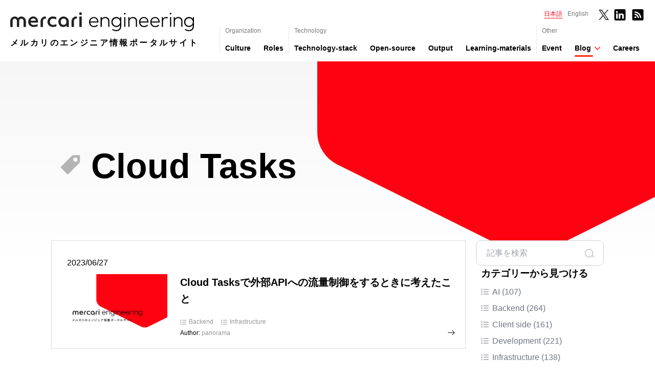

--- FILE ---
content_type: text/html
request_url: https://engineering.mercari.com/blog/tag/cloud-tasks/
body_size: 50216
content:
<!DOCTYPE html><html lang="ja-JP"> <head><title>Cloud Tasks | メルカリエンジニアリングブログ</title><!-- Google Tag Manager --><script>
  (function (w, d, s, l, i) {
    w[l] = w[l] || [];
    w[l].push({ 'gtm.start': new Date().getTime(), event: 'gtm.js' });
    var f = d.getElementsByTagName(s)[0],
      j = d.createElement(s),
      dl = l != 'dataLayer' ? '&l=' + l : '';
    j.async = true;
    j.src = 'https://www.googletagmanager.com/gtm.js?id=' + i + dl;
    f.parentNode.insertBefore(j, f);
  })(window, document, 'script', 'dataLayer', 'GTM-WFXJ8Q3');
</script><!-- End Google Tag Manager --><meta charset="UTF-8"><link rel="canonical" href="https://engineering.mercari.com/blog/tag/cloud-tasks/"><meta name="description" content="メルカリエンジニアブログの「Cloud Tasks」の記事一覧です"><meta name="robots" content="index, follow"><meta property="og:title" content="Cloud Tasks | メルカリエンジニアリングブログ"><meta property="og:type" content="website"><meta property="og:image" content="https://engineering.mercari.com//img/ogp/ogp_a.jpg"><meta property="og:url" content="https://engineering.mercari.com/blog/tag/cloud-tasks/"><meta property="og:description" content="メルカリエンジニアブログの「Cloud Tasks」の記事一覧です"><meta property="og:locale" content="ja_JP"><meta property="og:locale:alternate" content="en_US"><link rel="icon" type="image/x-icon" href="/favicon.ico"><link rel="shortcut icon" type="image/vnd.microsoft.icon" href="/favicons/favicon.ico"><link rel="icon" type="image/vnd.microsoft.icon" href="/favicons/favicon.ico"><link rel="alternate" type="application/rss+xml" href="/blog/feed.xml" title="メルカリエンジニアリングブログ"><link rel="alternate" type="application/rss+xml" href="/en/blog/feed.xml" title="Mercari Engineering blog"><link rel="alternate" href="https://engineering.mercari.com//blog/tag/cloud-tasks/" hreflang="ja"><link rel="alternate" href="https://engineering.mercari.com//blog/tag/cloud-tasks/" hreflang="ja-JP"><link rel="alternate" href="https://engineering.mercari.com//en/blog/tag/cloud-tasks/" hreflang="en"><link rel="alternate" href="https://engineering.mercari.com//en/blog/tag/cloud-tasks/" hreflang="en-US"><link rel="sitemap" href="https://engineering.mercari.com//sitemap-index.xml"><meta content="width=device-width, initial-scale=1" name="viewport"><meta content="summary_large_image" name="twitter:card" property="twitter:card"><meta content="MercariDev" name="twitter:site"><meta content="mercaridevjp" name="twitter:site"><meta data-hid="og:type" property="og:type" content="website"><meta http-equiv="X-UA-Compatible" content="IE=edge"><meta data-hid="thumbnail" name="thumbnail" content="https://engineering.mercari.com//img/ogp/ogp_a.jpg"><link data-n-head="ssr" rel="apple-touch-icon" sizes="57x57" href="/favicons/apple-touch-icon-57x57.png"><link data-n-head="ssr" rel="apple-touch-icon" sizes="60x60" href="/favicons/apple-touch-icon-60x60.png"><link data-n-head="ssr" rel="apple-touch-icon" sizes="72x72" href="/favicons/apple-touch-icon-72x72.png"><link data-n-head="ssr" rel="apple-touch-icon" sizes="76x76" href="/favicons/apple-touch-icon-76x76.png"><link data-n-head="ssr" rel="apple-touch-icon" sizes="114x114" href="/favicons/apple-touch-icon-114x114.png"><link data-n-head="ssr" rel="apple-touch-icon" sizes="120x120" href="/favicons/apple-touch-icon-120x120.png"><link data-n-head="ssr" rel="apple-touch-icon" sizes="144x144" href="/favicons/apple-touch-icon-144x144.png"><link data-n-head="ssr" rel="apple-touch-icon" sizes="152x152" href="/favicons/apple-touch-icon-152x152.png"><link data-n-head="ssr" rel="apple-touch-icon" sizes="180x180" href="/favicons/apple-touch-icon-180x180.png"><link data-n-head="ssr" rel="icon" type="image/png" sizes="36x36" href="/favicons/android-chrome-36x36.png"><link data-n-head="ssr" rel="icon" type="image/png" sizes="48x48" href="/favicons/android-chrome-48x48.png"><link data-n-head="ssr" rel="icon" type="image/png" sizes="72x72" href="/favicons/android-chrome-72x72.png"><link data-n-head="ssr" rel="icon" type="image/png" sizes="96x96" href="/favicons/android-chrome-96x96.png"><link data-n-head="ssr" rel="icon" type="image/png" sizes="128x128" href="/favicons/android-chrome-128x128.png"><link data-n-head="ssr" rel="icon" type="image/png" sizes="144x144" href="/favicons/android-chrome-144x144.png"><link data-n-head="ssr" rel="icon" type="image/png" sizes="152x152" href="/favicons/android-chrome-152x152.png"><link data-n-head="ssr" rel="icon" type="image/png" sizes="192x192" href="/favicons/android-chrome-192x192.png"><link data-n-head="ssr" rel="icon" type="image/png" sizes="256x256" href="/favicons/android-chrome-256x256.png"><link data-n-head="ssr" rel="icon" type="image/png" sizes="384x384" href="/favicons/android-chrome-384x384.png"><link data-n-head="ssr" rel="icon" type="image/png" sizes="512x512" href="/favicons/android-chrome-512x512.png"><link data-n-head="ssr" rel="icon" type="image/png" sizes="36x36" href="/favicons/icon-36x36.png"><link data-n-head="ssr" rel="icon" type="image/png" sizes="48x48" href="/favicons/icon-48x48.png"><link data-n-head="ssr" rel="icon" type="image/png" sizes="72x72" href="/favicons/icon-72x72.png"><link data-n-head="ssr" rel="icon" type="image/png" sizes="96x96" href="/favicons/icon-96x96.png"><link data-n-head="ssr" rel="icon" type="image/png" sizes="128x128" href="/favicons/icon-128x128.png"><link data-n-head="ssr" rel="icon" type="image/png" sizes="144x144" href="/favicons/icon-144x144.png"><link data-n-head="ssr" rel="icon" type="image/png" sizes="152x152" href="/favicons/icon-152x152.png"><link data-n-head="ssr" rel="icon" type="image/png" sizes="160x160" href="/favicons/icon-160x160.png"><link data-n-head="ssr" rel="icon" type="image/png" sizes="192x192" href="/favicons/icon-192x192.png"><link data-n-head="ssr" rel="icon" type="image/png" sizes="196x196" href="/favicons/icon-196x196.png"><link data-n-head="ssr" rel="icon" type="image/png" sizes="256x256" href="/favicons/icon-256x256.png"><link data-n-head="ssr" rel="icon" type="image/png" sizes="384x384" href="/favicons/icon-384x384.png"><link data-n-head="ssr" rel="icon" type="image/png" sizes="512x512" href="/favicons/icon-512x512.png"><link data-n-head="ssr" rel="icon" type="image/png" sizes="16x16" href="/favicons/icon-16x16.png"><link data-n-head="ssr" rel="icon" type="image/png" sizes="24x24" href="/favicons/icon-24x24.png"><link data-n-head="ssr" rel="icon" type="image/png" sizes="32x32" href="/favicons/icon-32x32.png"><meta name="astro-view-transitions-enabled" content="true"><meta name="astro-view-transitions-fallback" content="animate"><style>@charset "UTF-8";._layout-enter_p1it6_2,._fade-enter_p1it6_3{opacity:0}._layout-enter-active_p1it6_6,._fade-enter-active_p1it6_7{transition:opacity .5s}._layout-leave-active_p1it6_10,._fade-leave-active_p1it6_11{transition:opacity .1s}._layout-leave-to_p1it6_14,._fade-leave-to_p1it6_15{opacity:0}._card_p1it6_19{background:#ffffffe6;padding:30px 20px 20px 30px}@media screen and (max-width: 575px){._card_p1it6_19{padding:5.3333333333vw}}._card_p1it6_19:hover ._post__link_p1it6_28:after{width:100%}._card_p1it6_19:hover ._post_p1it6_28{opacity:.5}._card_p1it6_19:hover ._post__link_p1it6_28{transform:translate(5px)}._card_p1it6_19 *{transition:opacity .2s}._new_p1it6_41{position:relative}._new_p1it6_41:after{content:"NEW";color:#fff;font-size:1rem;position:absolute;background:#ff0211;width:40px;height:40px;top:-20px;left:-20px;display:flex;border-radius:100%;justify-content:center;line-height:4}@media screen and (max-width: 575px){._new_p1it6_41:after{left:auto;top:-5.3333333333vw;right:-5.3333333333vw;width:10.6666666667vw;height:10.6666666667vw;font-size:3.2vw;line-height:3.5}}._post_p1it6_28{padding-top:10px;display:flex;flex-wrap:no-wrap}@media screen and (max-width: 575px){._post_p1it6_28{padding-top:2.6666666667vw;display:block}}._post__thumbnail_p1it6_82{width:196px;max-height:110px;object-fit:cover}@media screen and (max-width: 575px){._post__thumbnail_p1it6_82{width:100%;max-height:44vw}}._post__text_p1it6_93{margin-left:25px;flex:1 1 0%;display:flex;flex-wrap:wrap}@media screen and (max-width: 575px){._post__text_p1it6_93{margin-left:0;padding-top:5.3333333333vw}}._post__title_p1it6_105{font-size:2rem;width:100%;font-family:Avenir-Black,Arial,游ゴシック体,YuGothic,游ゴシック,Yu Gothic,sans-serif;font-weight:700;font-style:normal}@media screen and (max-width: 575px){._post__title_p1it6_105{font-size:4.8vw}}._post__meta_p1it6_117{width:100%;display:flex;padding-top:20px;justify-content:space-between}@media screen and (max-width: 575px){._post__meta_p1it6_117{padding-top:5.3333333333vw}}._post__to-post_p1it6_128{display:inline-flex;align-items:flex-end}._post__link_p1it6_28{transition:transform .2s;padding-bottom:6px;position:relative}._post__link_p1it6_28:after{content:"";width:0%;height:1px;background:#3d3d3d;position:absolute;bottom:0;left:0;transition:width .2s ease-out}._meta-wrap_p1it6_148 .tag-list{font-size:1.2rem;color:#969696;display:flex;flex-wrap:wrap}@media screen and (max-width: 575px){._meta-wrap_p1it6_148 .tag-list{font-size:2.9333333333vw}}._meta-wrap_p1it6_148 .tag-list__item{margin-left:5px}@media screen and (max-width: 575px){._meta-wrap_p1it6_148 .tag-list__item{margin-left:1.3333333333vw}}._author_p1it6_168{font-size:1.2rem}@media screen and (max-width: 575px){._author_p1it6_168{font-size:2.9333333333vw}}._author__name_p1it6_176{color:#969696;margin-right:5px}._layout-enter_d76db_1,._fade-enter_d76db_2{opacity:0}._layout-enter-active_d76db_5,._fade-enter-active_d76db_6{transition:opacity .5s}._layout-leave-active_d76db_9,._fade-leave-active_d76db_10{transition:opacity .1s}._layout-leave-to_d76db_13,._fade-leave-to_d76db_14{opacity:0}._tag-list_d76db_18{font-size:1.5rem;color:#969696;display:flex;flex-wrap:wrap}@media screen and (max-width: 575px){._tag-list_d76db_18{font-size:3.2vw}}._tag-list__item_d76db_29:nth-of-type(n+2){margin-left:15px}@media screen and (max-width: 575px){._tag-list__item_d76db_29{margin-left:1.3333333333vw}}._tag-list__item_d76db_29 a,._tag-list__item_d76db_29 p{display:inline-flex;align-items:center}._tag-list__item_d76db_29 a:before,._tag-list__item_d76db_29 p:before{content:"";display:inline-block;background:url(/img/icon_category.svg) 0/100% no-repeat;width:12px;height:12px;margin-right:5px}
._layout-enter_18ime_1,._fade-enter_18ime_2{opacity:0}._layout-enter-active_18ime_5,._fade-enter-active_18ime_6{transition:opacity .5s}._layout-leave-active_18ime_9,._fade-leave-active_18ime_10{transition:opacity .1s}._layout-leave-to_18ime_13,._fade-leave-to_18ime_14{opacity:0}._post-list__item_18ime_18{margin-bottom:13px;border:1px solid #dbdbdb}._post-list__item_18ime_18:last-child{margin-bottom:0}._post-list__link_18ime_25{display:block}._see-more_18ime_29{padding-top:15px;display:flex;flex-direction:column;align-items:center;margin-bottom:30px}@media screen and (max-width: 575px){._see-more_18ime_29{font-size:4.8vw}}._see-more_18ime_29 button{border-bottom:1px solid #000}._see-more_18ime_29 img{width:11px;height:18px}@media screen and (max-width: 575px){._see-more_18ime_29 img{height:27px}}button:hover{opacity:.6;transition:opacity .2s}
._layout-enter_f6o0q_1,._fade-enter_f6o0q_2{opacity:0}._layout-enter-active_f6o0q_5,._fade-enter-active_f6o0q_6{transition:opacity .5s}._layout-leave-active_f6o0q_9,._fade-leave-active_f6o0q_10{transition:opacity .1s}._layout-leave-to_f6o0q_13,._fade-leave-to_f6o0q_14{opacity:0}._search-box_f6o0q_18{display:block;position:relative;width:100%;box-sizing:border-box}._search-box_input_f6o0q_24{width:100%;height:50px;font-size:16px;padding:16px 45px 16px 20px;border:1px solid #cfd1d6;border-radius:10px;box-sizing:border-box;background:#fff;outline:0}._search-box_input_f6o0q_24::placeholder{color:#a0a4ad}._search-box_input_f6o0q_24:-ms-input-placeholder{color:#a0a4ad}._search-box_input_f6o0q_24::-ms-input-placeholder{color:#a0a4ad}@media screen and (max-width: 767px){._search-box_input_f6o0q_24{height:10.6666666667vw;padding:3.2vw;font-size:4.2666666667vw}}._search-box_icon_f6o0q_53{width:19px;height:17px;position:absolute;right:18px;top:17px}._search-box_icon_f6o0q_53:hover{cursor:pointer}@media screen and (max-width: 767px){._search-box_icon_f6o0q_53{width:5.0666666667vw;height:4.5333333333vw;top:2.9333333333vw;right:3.2vw}}._layout-enter_r3xfe_1,._fade-enter_r3xfe_2{opacity:0}._layout-enter-active_r3xfe_5,._fade-enter-active_r3xfe_6{transition:opacity .5s}._layout-leave-active_r3xfe_9,._fade-leave-active_r3xfe_10{transition:opacity .1s}._layout-leave-to_r3xfe_13,._fade-leave-to_r3xfe_14{opacity:0}dl._categories_r3xfe_18{padding:0 10px}dl._categories_r3xfe_18 dt{margin-bottom:10px;font-size:1.2em}dl._categories_r3xfe_18 dd{color:#707684}dl._categories_r3xfe_18 dd:not(:last-child){margin-bottom:10px}dl._categories_r3xfe_18 a .RnBRw{transition:color .5s}dl._categories_r3xfe_18 a:hover .RnBRw{color:#ff0211}._layout-enter_ge3zy_1,._fade-enter_ge3zy_2{opacity:0}._layout-enter-active_ge3zy_5,._fade-enter-active_ge3zy_6{transition:opacity .5s}._layout-leave-active_ge3zy_9,._fade-leave-active_ge3zy_10{transition:opacity .1s}._layout-leave-to_ge3zy_13,._fade-leave-to_ge3zy_14{opacity:0}._followButtons_ge3zy_18 ._followButton_ge3zy_18{cursor:pointer}._followButtons_ge3zy_18 ._followButton_ge3zy_18 ._XIcon_ge3zy_21{width:38px}._followButtons_ge3zy_18 ._followButton_ge3zy_18:hover>img{opacity:.7}._followButtons_ge3zy_18 ._followButton_ge3zy_18>img{transition:opacity .2s}._followButtons_ge3zy_18 dt{margin-bottom:10px;font-size:1.2em}._followButtons_ge3zy_18 dd{display:inline-block}._followButtons_ge3zy_18 dd:not(:last-child){margin-right:5px}._layout-enter_18kga_1,._fade-enter_18kga_2{opacity:0}._layout-enter-active_18kga_5,._fade-enter-active_18kga_6{transition:opacity .5s}._layout-leave-active_18kga_9,._fade-leave-active_18kga_10{transition:opacity .1s}._layout-leave-to_18kga_13,._fade-leave-to_18kga_14{opacity:0}._switchLangBanner_18kga_18{width:100%}._switchLangBanner_18kga_18:hover>img{opacity:.7}._switchLangBanner_18kga_18>img{width:100%;transition:opacity .2s}._banner_18kga_29 dt{margin-bottom:10px;font-size:1.2em}._layout-enter_1l0ns_1,._fade-enter_1l0ns_2{opacity:0}._layout-enter-active_1l0ns_5,._fade-enter-active_1l0ns_6{transition:opacity .5s}._layout-leave-active_1l0ns_9,._fade-leave-active_1l0ns_10{transition:opacity .1s}._layout-leave-to_1l0ns_13,._fade-leave-to_1l0ns_14{opacity:0}._banner-list_1l0ns_18{display:flex;flex-direction:column;row-gap:10px}._banner-item_1l0ns_23{margin-bottom:15px}._banner-item_1l0ns_23 img{border:1px solid #dbdbdb;width:100%;height:auto;object-fit:cover}._banner-item_1l0ns_23 a:hover{opacity:.5;transition:opacity .2s}
._layout-enter_1nqzk_1,._fade-enter_1nqzk_2{opacity:0}._layout-enter-active_1nqzk_5,._fade-enter-active_1nqzk_6{transition:opacity .5s}._layout-leave-active_1nqzk_9,._fade-leave-active_1nqzk_10{transition:opacity .1s}._layout-leave-to_1nqzk_13,._fade-leave-to_1nqzk_14{opacity:0}._hero__title_1nqzk_18{font-size:6.8rem;padding-top:150px;font-weight:700;display:flex}._hero__title_1nqzk_18:before{content:"";display:block;height:0;width:0;margin-top:calc((1 - 1.6) * .5em)}._hero__title_1nqzk_18:after{content:"";display:block;height:0;width:0;margin-bottom:calc((1 - 1.6) * .5em)}@media screen and (max-width: 575px){._hero__title_1nqzk_18{padding-top:21.3333333333vw;font-size:9.6vw;line-height:1.1}._hero__title_1nqzk_18:before{content:"";display:block;height:0;width:0;margin-top:calc((1 - 1.1) * .5em)}._hero__title_1nqzk_18:after{content:"";display:block;height:0;width:0;margin-bottom:calc((1 - 1.1) * .5em)}}._hero__title_1nqzk_18 img{width:45px;margin-right:15px;margin-bottom:10px}._layout-enter_lpo6c_1,._fade-enter_lpo6c_2{opacity:0}._layout-enter-active_lpo6c_5,._fade-enter-active_lpo6c_6{transition:opacity .5s}._layout-leave-active_lpo6c_9,._fade-leave-active_lpo6c_10{transition:opacity .1s}._layout-leave-to_lpo6c_13,._fade-leave-to_lpo6c_14{opacity:0}._container_lpo6c_18{position:relative;top:-120px}
._layout-enter_15cy3_1,._fade-enter_15cy3_2{opacity:0}._layout-enter-active_15cy3_5,._fade-enter-active_15cy3_6{transition:opacity .5s}._layout-leave-active_15cy3_9,._fade-leave-active_15cy3_10{transition:opacity .1s}._layout-leave-to_15cy3_13,._fade-leave-to_15cy3_14{opacity:0}._catItem_15cy3_18{line-height:1.4;display:flex}._catItem_15cy3_18 span:not(:first-child){margin-left:2px}._catItem_15cy3_18 ._RnBRw_15cy3_25{width:15px;height:15px;margin-right:5px;margin-top:3px;color:#b4b4b4}
._layout-enter_1cgaf_1,._fade-enter_1cgaf_2{opacity:0}._layout-enter-active_1cgaf_5,._fade-enter-active_1cgaf_6{transition:opacity .5s}._layout-leave-active_1cgaf_9,._fade-leave-active_1cgaf_10{transition:opacity .1s}._layout-leave-to_1cgaf_13,._fade-leave-to_1cgaf_14{opacity:0}._hero_1cgaf_18{min-height:440px;background:url(/img/hex_page.svg),linear-gradient(180deg,#f5f5f5,#fff);background-repeat:no-repeat;background-position:right 0px top -60px}@media screen and (max-width: 1120px){._hero_1cgaf_18{background-position:right 0 top -40px}}@media screen and (max-width: 991px){._hero_1cgaf_18{background-size:60% auto;background-position:right 0 top -10px}}@media screen and (max-width: 575px){._hero_1cgaf_18{background-size:80% auto;background-position:right -35% top 0%;min-height:85vw}}
</style>
<link rel="stylesheet" href="/_astro/_slug_.JFGUfHQk.css" /><script type="module" src="/_astro/hoisted.YCGBPdZV.js"></script></head> <body> <!-- Google Tag Manager (noscript) --> <noscript> <iframe src="https://www.googletagmanager.com/ns.html?id=GTM-WFXJ8Q3" height="0" width="0" style="display:none;visibility:hidden">
      </iframe> </noscript> <!-- End Google Tag Manager (noscript) --> <style>astro-island,astro-slot,astro-static-slot{display:contents}</style><script>(()=>{var e=async t=>{await(await t())()};(self.Astro||(self.Astro={})).load=e;window.dispatchEvent(new Event("astro:load"));})();;(()=>{var b=Object.defineProperty;var f=(c,o,i)=>o in c?b(c,o,{enumerable:!0,configurable:!0,writable:!0,value:i}):c[o]=i;var l=(c,o,i)=>(f(c,typeof o!="symbol"?o+"":o,i),i);var p;{let c={0:t=>m(t),1:t=>i(t),2:t=>new RegExp(t),3:t=>new Date(t),4:t=>new Map(i(t)),5:t=>new Set(i(t)),6:t=>BigInt(t),7:t=>new URL(t),8:t=>new Uint8Array(t),9:t=>new Uint16Array(t),10:t=>new Uint32Array(t)},o=t=>{let[e,r]=t;return e in c?c[e](r):void 0},i=t=>t.map(o),m=t=>typeof t!="object"||t===null?t:Object.fromEntries(Object.entries(t).map(([e,r])=>[e,o(r)]));customElements.get("astro-island")||customElements.define("astro-island",(p=class extends HTMLElement{constructor(){super(...arguments);l(this,"Component");l(this,"hydrator");l(this,"hydrate",async()=>{var d;if(!this.hydrator||!this.isConnected)return;let e=(d=this.parentElement)==null?void 0:d.closest("astro-island[ssr]");if(e){e.addEventListener("astro:hydrate",this.hydrate,{once:!0});return}let r=this.querySelectorAll("astro-slot"),a={},h=this.querySelectorAll("template[data-astro-template]");for(let n of h){let s=n.closest(this.tagName);s!=null&&s.isSameNode(this)&&(a[n.getAttribute("data-astro-template")||"default"]=n.innerHTML,n.remove())}for(let n of r){let s=n.closest(this.tagName);s!=null&&s.isSameNode(this)&&(a[n.getAttribute("name")||"default"]=n.innerHTML)}let u;try{u=this.hasAttribute("props")?m(JSON.parse(this.getAttribute("props"))):{}}catch(n){let s=this.getAttribute("component-url")||"<unknown>",y=this.getAttribute("component-export");throw y&&(s+=` (export ${y})`),console.error(`[hydrate] Error parsing props for component ${s}`,this.getAttribute("props"),n),n}await this.hydrator(this)(this.Component,u,a,{client:this.getAttribute("client")}),this.removeAttribute("ssr"),this.dispatchEvent(new CustomEvent("astro:hydrate"))});l(this,"unmount",()=>{this.isConnected||this.dispatchEvent(new CustomEvent("astro:unmount"))})}disconnectedCallback(){document.removeEventListener("astro:after-swap",this.unmount),document.addEventListener("astro:after-swap",this.unmount,{once:!0})}connectedCallback(){if(!this.hasAttribute("await-children")||document.readyState==="interactive"||document.readyState==="complete")this.childrenConnectedCallback();else{let e=()=>{document.removeEventListener("DOMContentLoaded",e),r.disconnect(),this.childrenConnectedCallback()},r=new MutationObserver(()=>{var a;((a=this.lastChild)==null?void 0:a.nodeType)===Node.COMMENT_NODE&&this.lastChild.nodeValue==="astro:end"&&(this.lastChild.remove(),e())});r.observe(this,{childList:!0}),document.addEventListener("DOMContentLoaded",e)}}async childrenConnectedCallback(){let e=this.getAttribute("before-hydration-url");e&&await import(e),this.start()}start(){let e=JSON.parse(this.getAttribute("opts")),r=this.getAttribute("client");if(Astro[r]===void 0){window.addEventListener(`astro:${r}`,()=>this.start(),{once:!0});return}Astro[r](async()=>{let a=this.getAttribute("renderer-url"),[h,{default:u}]=await Promise.all([import(this.getAttribute("component-url")),a?import(a):()=>()=>{}]),d=this.getAttribute("component-export")||"default";if(!d.includes("."))this.Component=h[d];else{this.Component=h;for(let n of d.split("."))this.Component=this.Component[n]}return this.hydrator=u,this.hydrate},e,this)}attributeChangedCallback(){this.hydrate()}},l(p,"observedAttributes",["props"]),p))}})();</script><astro-island uid="nUhoM" component-url="/_astro/TheHeader.xwL4WKK-.js" component-export="TheHeader" renderer-url="/_astro/client.yVwObuHk.js" props="{&quot;currentPath&quot;:[0,&quot;/blog/tag/cloud-tasks/&quot;],&quot;categories&quot;:[0,{&quot;jp&quot;:[1,[[0,{&quot;uri&quot;:[0,&quot;/category/ai/&quot;],&quot;name&quot;:[0,&quot;AI&quot;],&quot;totalPosts&quot;:[0,107]}],[0,{&quot;uri&quot;:[0,&quot;/category/backend/&quot;],&quot;name&quot;:[0,&quot;Backend&quot;],&quot;totalPosts&quot;:[0,264]}],[0,{&quot;uri&quot;:[0,&quot;/category/client-side/&quot;],&quot;name&quot;:[0,&quot;Client side&quot;],&quot;totalPosts&quot;:[0,161]}],[0,{&quot;uri&quot;:[0,&quot;/category/development/&quot;],&quot;name&quot;:[0,&quot;Development&quot;],&quot;totalPosts&quot;:[0,221]}],[0,{&quot;uri&quot;:[0,&quot;/category/infrastructure/&quot;],&quot;name&quot;:[0,&quot;Infrastructure&quot;],&quot;totalPosts&quot;:[0,138]}],[0,{&quot;uri&quot;:[0,&quot;/category/organization/&quot;],&quot;name&quot;:[0,&quot;Organization&quot;],&quot;totalPosts&quot;:[0,193]}],[0,{&quot;uri&quot;:[0,&quot;/category/qa/&quot;],&quot;name&quot;:[0,&quot;QA&quot;],&quot;totalPosts&quot;:[0,88]}],[0,{&quot;uri&quot;:[0,&quot;/category/research-advanced-tech/&quot;],&quot;name&quot;:[0,&quot;Research &amp;amp; Advanced Tech&quot;],&quot;totalPosts&quot;:[0,30]}],[0,{&quot;uri&quot;:[0,&quot;/category/security/&quot;],&quot;name&quot;:[0,&quot;Security&quot;],&quot;totalPosts&quot;:[0,32]}]]],&quot;en&quot;:[1,[[0,{&quot;uri&quot;:[0,&quot;/category/ai/&quot;],&quot;name&quot;:[0,&quot;AI&quot;],&quot;totalPosts&quot;:[0,53]}],[0,{&quot;uri&quot;:[0,&quot;/category/backend/&quot;],&quot;name&quot;:[0,&quot;Backend&quot;],&quot;totalPosts&quot;:[0,86]}],[0,{&quot;uri&quot;:[0,&quot;/category/client-side/&quot;],&quot;name&quot;:[0,&quot;Client side&quot;],&quot;totalPosts&quot;:[0,84]}],[0,{&quot;uri&quot;:[0,&quot;/category/development/&quot;],&quot;name&quot;:[0,&quot;Development&quot;],&quot;totalPosts&quot;:[0,111]}],[0,{&quot;uri&quot;:[0,&quot;/category/infrastructure/&quot;],&quot;name&quot;:[0,&quot;Infrastructure&quot;],&quot;totalPosts&quot;:[0,82]}],[0,{&quot;uri&quot;:[0,&quot;/category/organization/&quot;],&quot;name&quot;:[0,&quot;Organization&quot;],&quot;totalPosts&quot;:[0,74]}],[0,{&quot;uri&quot;:[0,&quot;/category/qa/&quot;],&quot;name&quot;:[0,&quot;QA&quot;],&quot;totalPosts&quot;:[0,25]}],[0,{&quot;uri&quot;:[0,&quot;/category/research-advanced-tech/&quot;],&quot;name&quot;:[0,&quot;Research &amp;amp; Advanced Tech&quot;],&quot;totalPosts&quot;:[0,10]}],[0,{&quot;uri&quot;:[0,&quot;/category/security/&quot;],&quot;name&quot;:[0,&quot;Security&quot;],&quot;totalPosts&quot;:[0,38]}]]]}]}" ssr="" client="load" opts="{&quot;name&quot;:&quot;TheHeader&quot;,&quot;value&quot;:true}" await-children=""><header class="_header_q9nr9_18"><div class="_header__inner_q9nr9_30"><div class="_brand_q9nr9_51"><a href="/"><div><img src="/img/mercari.svg" alt="mercari" width="140" height="29" class="_brand__mercari_q9nr9_58"/><img src="/img/engineering.svg" alt="engineering" width="205" height="36" class="_brand__engineering_q9nr9_71"/></div></a><div class="_brand__description_q9nr9_77 _brand__description__jp_q9nr9_81">メルカリのエンジニア情報ポータルサイト</div></div><div class="
          _navigations_q9nr9_96 
          _navigations__pc_q9nr9_118"><div class="_navigations__top_q9nr9_155"><ul class="_langSwitch_14x13_18"><li class="_langSwitch__lang_14x13_24"><a data-prefetch-disabled="true" aria-selected="true" class="_langSwitch__link_14x13_37">日本語</a></li><li class="_langSwitch__lang_14x13_24"><a data-prefetch-disabled="true" href="/en/blog/tag/cloud-tasks/" class="_langSwitch__link_14x13_37">English</a></li></ul><div class="_header_sns_q9nr9_176"><div class="_sns_16o34_18"><a href="https://twitter.com/mercaridevjp" rel="noopener" target="_blank"><img src="/img/x_black.svg" alt="X" width="27" height="22" class="_sns__X_16o34_24"/></a><a href="https://www.linkedin.com/company/mercari-inc-/" rel="noopener" target="_blank"><img src="/img/linkedin_black.svg" alt="LinkedIn" width="27" height="22"/></a><a href="/blog/feed.xml" rel="noopener" target="_blank"><img src="/img/rss_black.svg" alt="RSS" width="27" height="22"/></a></div></div></div><nav><ul class="_navigation_1sjtz_18"><li class="_navigation__item_1sjtz_23 undefined"><div class="_menu__heading_1sjtz_28">Organization</div><ul class="_menu__list_1sjtz_33"><li class="_menu__item_1sjtz_40"><a href="/culture" class="menu__link _menu__link_1sjtz_60 ">Culture</a></li><li class="_menu__item_1sjtz_40"><a href="/roles" class="menu__link _menu__link_1sjtz_60 ">Roles</a></li></ul></li><li class="_navigation__item_1sjtz_23 undefined"><div class="_menu__heading_1sjtz_28">Technology</div><ul class="_menu__list_1sjtz_33"><li class="_menu__item_1sjtz_40"><a href="/technology-stack" class="menu__link _menu__link_1sjtz_60 ">Technology-stack</a></li><li class="_menu__item_1sjtz_40"><a href="/open-source" class="menu__link _menu__link_1sjtz_60 ">Open-source</a></li><li class="_menu__item_1sjtz_40"><a href="/output" class="menu__link _menu__link_1sjtz_60 ">Output</a></li><li class="_menu__item_1sjtz_40"><a href="/learning-materials" class="menu__link _menu__link_1sjtz_60 ">Learning-materials</a></li></ul></li><li class="_navigation__item_1sjtz_23 undefined"><div class="_menu__heading_1sjtz_28">Other</div><ul class="_menu__list_1sjtz_33"><li class="_menu__item_1sjtz_40"><a href="/events" class="menu__link _menu__link_1sjtz_60 ">Event</a></li><li class="_menu__item_1sjtz_40 _blog_1sjtz_46"><a href="/blog" class="menu__link _menu__link_1sjtz_60 ">Blog</a><div class="_dropdown_1sjtz_90"><nav><ul class="_navDropdown_1l90c_18"><li class="_navDropdown_item_1l90c_27"><a href="/blog/category/ai/"><p class="_catItem_15cy3_18"><svg xmlns="http://www.w3.org/2000/svg" aria-hidden="true" width="20" height="16" viewBox="0 0 20 16" class="undefined undefined _RnBRw_15cy3_25 RnBRw"><path fill="currentColor" fill-rule="nonzero" d="M18.799 15.25h-11.5a1.25 1.25 0 1 1 0-2.5h11.5a1.25 1.25 0 0 1 0 2.5zm0-6h-11.5a1.25 1.25 0 1 1 0-2.5h11.5a1.25 1.25 0 0 1 0 2.5zm0-6h-11.5a1.25 1.25 0 1 1 0-2.5h11.5a1.25 1.25 0 0 1 0 2.5zM2 16a2 2 0 1 0 0-4 2 2 0 0 0 0 4zm0-6a2 2 0 1 0 0-4 2 2 0 0 0 0 4zm0-6a2 2 0 1 0 0-4 2 2 0 0 0 0 4z"></path></svg><span>AI</span></p></a></li><li class="_navDropdown_item_1l90c_27"><a href="/blog/category/backend/"><p class="_catItem_15cy3_18"><svg xmlns="http://www.w3.org/2000/svg" aria-hidden="true" width="20" height="16" viewBox="0 0 20 16" class="undefined undefined _RnBRw_15cy3_25 RnBRw"><path fill="currentColor" fill-rule="nonzero" d="M18.799 15.25h-11.5a1.25 1.25 0 1 1 0-2.5h11.5a1.25 1.25 0 0 1 0 2.5zm0-6h-11.5a1.25 1.25 0 1 1 0-2.5h11.5a1.25 1.25 0 0 1 0 2.5zm0-6h-11.5a1.25 1.25 0 1 1 0-2.5h11.5a1.25 1.25 0 0 1 0 2.5zM2 16a2 2 0 1 0 0-4 2 2 0 0 0 0 4zm0-6a2 2 0 1 0 0-4 2 2 0 0 0 0 4zm0-6a2 2 0 1 0 0-4 2 2 0 0 0 0 4z"></path></svg><span>Backend</span></p></a></li><li class="_navDropdown_item_1l90c_27"><a href="/blog/category/client-side/"><p class="_catItem_15cy3_18"><svg xmlns="http://www.w3.org/2000/svg" aria-hidden="true" width="20" height="16" viewBox="0 0 20 16" class="undefined undefined _RnBRw_15cy3_25 RnBRw"><path fill="currentColor" fill-rule="nonzero" d="M18.799 15.25h-11.5a1.25 1.25 0 1 1 0-2.5h11.5a1.25 1.25 0 0 1 0 2.5zm0-6h-11.5a1.25 1.25 0 1 1 0-2.5h11.5a1.25 1.25 0 0 1 0 2.5zm0-6h-11.5a1.25 1.25 0 1 1 0-2.5h11.5a1.25 1.25 0 0 1 0 2.5zM2 16a2 2 0 1 0 0-4 2 2 0 0 0 0 4zm0-6a2 2 0 1 0 0-4 2 2 0 0 0 0 4zm0-6a2 2 0 1 0 0-4 2 2 0 0 0 0 4z"></path></svg><span>Client side</span></p></a></li><li class="_navDropdown_item_1l90c_27"><a href="/blog/category/development/"><p class="_catItem_15cy3_18"><svg xmlns="http://www.w3.org/2000/svg" aria-hidden="true" width="20" height="16" viewBox="0 0 20 16" class="undefined undefined _RnBRw_15cy3_25 RnBRw"><path fill="currentColor" fill-rule="nonzero" d="M18.799 15.25h-11.5a1.25 1.25 0 1 1 0-2.5h11.5a1.25 1.25 0 0 1 0 2.5zm0-6h-11.5a1.25 1.25 0 1 1 0-2.5h11.5a1.25 1.25 0 0 1 0 2.5zm0-6h-11.5a1.25 1.25 0 1 1 0-2.5h11.5a1.25 1.25 0 0 1 0 2.5zM2 16a2 2 0 1 0 0-4 2 2 0 0 0 0 4zm0-6a2 2 0 1 0 0-4 2 2 0 0 0 0 4zm0-6a2 2 0 1 0 0-4 2 2 0 0 0 0 4z"></path></svg><span>Development</span></p></a></li><li class="_navDropdown_item_1l90c_27"><a href="/blog/category/infrastructure/"><p class="_catItem_15cy3_18"><svg xmlns="http://www.w3.org/2000/svg" aria-hidden="true" width="20" height="16" viewBox="0 0 20 16" class="undefined undefined _RnBRw_15cy3_25 RnBRw"><path fill="currentColor" fill-rule="nonzero" d="M18.799 15.25h-11.5a1.25 1.25 0 1 1 0-2.5h11.5a1.25 1.25 0 0 1 0 2.5zm0-6h-11.5a1.25 1.25 0 1 1 0-2.5h11.5a1.25 1.25 0 0 1 0 2.5zm0-6h-11.5a1.25 1.25 0 1 1 0-2.5h11.5a1.25 1.25 0 0 1 0 2.5zM2 16a2 2 0 1 0 0-4 2 2 0 0 0 0 4zm0-6a2 2 0 1 0 0-4 2 2 0 0 0 0 4zm0-6a2 2 0 1 0 0-4 2 2 0 0 0 0 4z"></path></svg><span>Infrastructure</span></p></a></li><li class="_navDropdown_item_1l90c_27"><a href="/blog/category/organization/"><p class="_catItem_15cy3_18"><svg xmlns="http://www.w3.org/2000/svg" aria-hidden="true" width="20" height="16" viewBox="0 0 20 16" class="undefined undefined _RnBRw_15cy3_25 RnBRw"><path fill="currentColor" fill-rule="nonzero" d="M18.799 15.25h-11.5a1.25 1.25 0 1 1 0-2.5h11.5a1.25 1.25 0 0 1 0 2.5zm0-6h-11.5a1.25 1.25 0 1 1 0-2.5h11.5a1.25 1.25 0 0 1 0 2.5zm0-6h-11.5a1.25 1.25 0 1 1 0-2.5h11.5a1.25 1.25 0 0 1 0 2.5zM2 16a2 2 0 1 0 0-4 2 2 0 0 0 0 4zm0-6a2 2 0 1 0 0-4 2 2 0 0 0 0 4zm0-6a2 2 0 1 0 0-4 2 2 0 0 0 0 4z"></path></svg><span>Organization</span></p></a></li><li class="_navDropdown_item_1l90c_27"><a href="/blog/category/qa/"><p class="_catItem_15cy3_18"><svg xmlns="http://www.w3.org/2000/svg" aria-hidden="true" width="20" height="16" viewBox="0 0 20 16" class="undefined undefined _RnBRw_15cy3_25 RnBRw"><path fill="currentColor" fill-rule="nonzero" d="M18.799 15.25h-11.5a1.25 1.25 0 1 1 0-2.5h11.5a1.25 1.25 0 0 1 0 2.5zm0-6h-11.5a1.25 1.25 0 1 1 0-2.5h11.5a1.25 1.25 0 0 1 0 2.5zm0-6h-11.5a1.25 1.25 0 1 1 0-2.5h11.5a1.25 1.25 0 0 1 0 2.5zM2 16a2 2 0 1 0 0-4 2 2 0 0 0 0 4zm0-6a2 2 0 1 0 0-4 2 2 0 0 0 0 4zm0-6a2 2 0 1 0 0-4 2 2 0 0 0 0 4z"></path></svg><span>QA</span></p></a></li><li class="_navDropdown_item_1l90c_27"><a href="/blog/category/research-advanced-tech/"><p class="_catItem_15cy3_18"><svg xmlns="http://www.w3.org/2000/svg" aria-hidden="true" width="20" height="16" viewBox="0 0 20 16" class="undefined undefined _RnBRw_15cy3_25 RnBRw"><path fill="currentColor" fill-rule="nonzero" d="M18.799 15.25h-11.5a1.25 1.25 0 1 1 0-2.5h11.5a1.25 1.25 0 0 1 0 2.5zm0-6h-11.5a1.25 1.25 0 1 1 0-2.5h11.5a1.25 1.25 0 0 1 0 2.5zm0-6h-11.5a1.25 1.25 0 1 1 0-2.5h11.5a1.25 1.25 0 0 1 0 2.5zM2 16a2 2 0 1 0 0-4 2 2 0 0 0 0 4zm0-6a2 2 0 1 0 0-4 2 2 0 0 0 0 4zm0-6a2 2 0 1 0 0-4 2 2 0 0 0 0 4z"></path></svg><span>Research &amp; Advanced Tech</span></p></a></li><li class="_navDropdown_item_1l90c_27"><a href="/blog/category/security/"><p class="_catItem_15cy3_18"><svg xmlns="http://www.w3.org/2000/svg" aria-hidden="true" width="20" height="16" viewBox="0 0 20 16" class="undefined undefined _RnBRw_15cy3_25 RnBRw"><path fill="currentColor" fill-rule="nonzero" d="M18.799 15.25h-11.5a1.25 1.25 0 1 1 0-2.5h11.5a1.25 1.25 0 0 1 0 2.5zm0-6h-11.5a1.25 1.25 0 1 1 0-2.5h11.5a1.25 1.25 0 0 1 0 2.5zm0-6h-11.5a1.25 1.25 0 1 1 0-2.5h11.5a1.25 1.25 0 0 1 0 2.5zM2 16a2 2 0 1 0 0-4 2 2 0 0 0 0 4zm0-6a2 2 0 1 0 0-4 2 2 0 0 0 0 4zm0-6a2 2 0 1 0 0-4 2 2 0 0 0 0 4z"></path></svg><span>Security</span></p></a></li></ul></nav></div></li><li class="_menu__item_1sjtz_40"><a href="https://careers.mercari.com/jp/job-categories/engineering/" rel="noopener" target="_blank" class="menu__link _menu__link_1sjtz_60 ">Careers</a></li></ul></li></ul></nav></div><div class="_hamburgerWrap_q9nr9_193"><button aria-label="Menu" class="
        _hamburger_wmr22_18 
        false"><span></span><span></span><span></span></button></div></div><div class="
            _navigations_q9nr9_96 
            _navigations__sp_q9nr9_122
            false"><nav class="_navigation_1w2sy_18"><dl class="_navigation__inner_1w2sy_23"><div style="flex:
                3 
                3 
                0%" class="
                _navigation__inner__item_1w2sy_30 
                _menu_1w2sy_38"><dt class="_menu__heading_1w2sy_51">Organization</dt><dd><a href="/culture" class="
                          menu__link _menu__link_1w2sy_56
                          ">Culture</a></dd><dd><a href="/roles" class="
                          menu__link _menu__link_1w2sy_56
                          ">Roles</a></dd></div><div style="flex:
                5 
                5 
                0%" class="
                _navigation__inner__item_1w2sy_30 
                _menu_1w2sy_38"><dt class="_menu__heading_1w2sy_51">Technology</dt><dd><a href="/technology-stack" class="
                          menu__link _menu__link_1w2sy_56
                          ">Technology-stack</a></dd><dd><a href="/open-source" class="
                          menu__link _menu__link_1w2sy_56
                          ">Open-source</a></dd><dd><a href="/output" class="
                          menu__link _menu__link_1w2sy_56
                          ">Output</a></dd><dd><a href="/learning-materials" class="
                          menu__link _menu__link_1w2sy_56
                          ">Learning-materials</a></dd></div><div style="flex:
                4 
                4 
                0%" class="
                _navigation__inner__item_1w2sy_30 
                _menu_1w2sy_38"><dt class="_menu__heading_1w2sy_51">Other</dt><dd><a href="/events" class="
                          menu__link _menu__link_1w2sy_56
                          ">Event</a></dd><dd><a href="/blog" class="
                          menu__link _menu__link_1w2sy_56
                          ">Blog</a></dd><dd><a href="https://careers.mercari.com/jp/job-categories/engineering/" target="_blank" class="menu__link _menu__link_1w2sy_56">Careers</a></dd></div></dl></nav><div class="_sp_bottom_q9nr9_162"><ul class="_langSwitch_14x13_18"><li class="_langSwitch__lang_14x13_24"><a data-prefetch-disabled="true" aria-selected="true" class="_langSwitch__link_14x13_37">日本語</a></li><li class="_langSwitch__lang_14x13_24"><a data-prefetch-disabled="true" href="/en/blog/tag/cloud-tasks/" class="_langSwitch__link_14x13_37">English</a></li></ul><div class="_sns_16o34_18"><a href="https://twitter.com/mercaridevjp" rel="noopener" target="_blank"><img src="/img/x_black.svg" alt="X" width="27" height="22" class="_sns__X_16o34_24"/></a><a href="https://www.linkedin.com/company/mercari-inc-/" rel="noopener" target="_blank"><img src="/img/linkedin_black.svg" alt="LinkedIn" width="27" height="22"/></a><a href="/blog/feed.xml" rel="noopener" target="_blank"><img src="/img/rss_black.svg" alt="RSS" width="27" height="22"/></a></div></div></div></header><!--astro:end--></astro-island>  <main> <div class="_hero_1cgaf_18"><div class="container"><h1 class="_hero__title_1nqzk_18"><img src="/img/icon_tag.svg" alt/><span>Cloud Tasks</span></h1></div></div> <div class="_container_lpo6c_18 container twoColumns"> <astro-island uid="1rYCyj" component-url="/_astro/BlogIndex.Nmdg4GSg.js" component-export="BlogIndex" renderer-url="/_astro/client.yVwObuHk.js" props="{&quot;pathname&quot;:[0,&quot;/blog/tag/cloud-tasks/&quot;],&quot;posts&quot;:[1,[[0,{&quot;title&quot;:[0,&quot;Cloud Tasksで外部APIへの流量制御をするときに考えたこと&quot;],&quot;slug&quot;:[0,&quot;20230626-cloud-tasks-external-api-traffic-control&quot;],&quot;url&quot;:[0,&quot;20230626-cloud-tasks-external-api-traffic-control&quot;],&quot;published&quot;:[0,&quot;2023-06-27T10:00:47&quot;],&quot;categories&quot;:[1,[[0,{&quot;name&quot;:[0,&quot;Backend&quot;]}],[0,{&quot;name&quot;:[0,&quot;Infrastructure&quot;]}]]],&quot;thumbnail&quot;:[0,&quot;https://storage.googleapis.com/prd-engineering-asset/2024/06/7873d92d-ogp_a.jpeg&quot;],&quot;author&quot;:[1,[[0,{&quot;name&quot;:[0,&quot;panorama&quot;],&quot;slug&quot;:[0,&quot;panorama&quot;]}]]],&quot;locale&quot;:[0,null]}]]],&quot;total&quot;:[0,1],&quot;apiUrl&quot;:[0,&quot;/api/category_posts&quot;],&quot;tagSlug&quot;:[0,&quot;cloud-tasks&quot;],&quot;catSlug&quot;:[0,&quot;&quot;]}" ssr="" client="load" opts="{&quot;name&quot;:&quot;BlogIndex&quot;,&quot;value&quot;:true}" await-children=""><div class="undefined left"><ul><li class="_post-list__item_18ime_18"><a href="/blog/entry/20230626-cloud-tasks-external-api-traffic-control/" class="_post-list__link_18ime_25"><div class="_card_p1it6_19 false"><time datetime="2023-06-27">2023/06/27</time><div class="_post_p1it6_28"><img src="https://storage.googleapis.com/prd-engineering-asset/2024/06/7873d92d-ogp_a.jpeg" alt="Cloud Tasksで外部APIへの流量制御をするときに考えたこと" class="_post__thumbnail_p1it6_82"/><div class="_post__text_p1it6_93"><h3 class="_post__title_p1it6_105">Cloud Tasksで外部APIへの流量制御をするときに考えたこと</h3><div class="_post__meta_p1it6_117"><div class="_meta-wrap_p1it6_148"><ul class="_tag-list_d76db_18 tag-list"><li class="_tag-list__item_d76db_29"><p>Backend</p></li><li class="_tag-list__item_d76db_29"><p>Infrastructure</p></li></ul><p class="_author_p1it6_168">Author:<span class="_author__name_p1it6_176"> panorama</span></p></div><div class="_post__to-post_p1it6_128"><div class="_post__link_p1it6_28"><img src="/img/arrow.svg" width="14" height="9" alt="To post"/></div></div></div></div></div></div></a></li></ul></div><!--astro:end--></astro-island> <aside class="_banner-list_1l0ns_18 right"> <astro-island uid="1N50sA" component-url="/_astro/SearchBox.KpDDgETn.js" component-export="SearchBox" renderer-url="/_astro/client.yVwObuHk.js" props="{&quot;pathname&quot;:[0,&quot;/blog/tag/cloud-tasks/&quot;]}" ssr="" client="load" opts="{&quot;name&quot;:&quot;SearchBox&quot;,&quot;value&quot;:true}" await-children=""><label class="_search-box_f6o0q_18"><input placeholder="記事を検索" value class="_search-box_input_f6o0q_24"/><button><img src="/img/icon-search.svg" alt="search" class="_search-box_icon_f6o0q_53"/></button></label><!--astro:end--></astro-island> <dl class="_categories_r3xfe_18"><dt>カテゴリーから見つける</dt><dd><a href="/blog/category/ai/"><p class="_catItem_15cy3_18"><svg xmlns="http://www.w3.org/2000/svg" aria-hidden="true" width="20" height="16" viewBox="0 0 20 16" class="undefined undefined _RnBRw_15cy3_25 RnBRw"><path fill="currentColor" fill-rule="nonzero" d="M18.799 15.25h-11.5a1.25 1.25 0 1 1 0-2.5h11.5a1.25 1.25 0 0 1 0 2.5zm0-6h-11.5a1.25 1.25 0 1 1 0-2.5h11.5a1.25 1.25 0 0 1 0 2.5zm0-6h-11.5a1.25 1.25 0 1 1 0-2.5h11.5a1.25 1.25 0 0 1 0 2.5zM2 16a2 2 0 1 0 0-4 2 2 0 0 0 0 4zm0-6a2 2 0 1 0 0-4 2 2 0 0 0 0 4zm0-6a2 2 0 1 0 0-4 2 2 0 0 0 0 4z"></path></svg><span>AI (107)</span></p></a></dd><dd><a href="/blog/category/backend/"><p class="_catItem_15cy3_18"><svg xmlns="http://www.w3.org/2000/svg" aria-hidden="true" width="20" height="16" viewBox="0 0 20 16" class="undefined undefined _RnBRw_15cy3_25 RnBRw"><path fill="currentColor" fill-rule="nonzero" d="M18.799 15.25h-11.5a1.25 1.25 0 1 1 0-2.5h11.5a1.25 1.25 0 0 1 0 2.5zm0-6h-11.5a1.25 1.25 0 1 1 0-2.5h11.5a1.25 1.25 0 0 1 0 2.5zm0-6h-11.5a1.25 1.25 0 1 1 0-2.5h11.5a1.25 1.25 0 0 1 0 2.5zM2 16a2 2 0 1 0 0-4 2 2 0 0 0 0 4zm0-6a2 2 0 1 0 0-4 2 2 0 0 0 0 4zm0-6a2 2 0 1 0 0-4 2 2 0 0 0 0 4z"></path></svg><span>Backend (264)</span></p></a></dd><dd><a href="/blog/category/client-side/"><p class="_catItem_15cy3_18"><svg xmlns="http://www.w3.org/2000/svg" aria-hidden="true" width="20" height="16" viewBox="0 0 20 16" class="undefined undefined _RnBRw_15cy3_25 RnBRw"><path fill="currentColor" fill-rule="nonzero" d="M18.799 15.25h-11.5a1.25 1.25 0 1 1 0-2.5h11.5a1.25 1.25 0 0 1 0 2.5zm0-6h-11.5a1.25 1.25 0 1 1 0-2.5h11.5a1.25 1.25 0 0 1 0 2.5zm0-6h-11.5a1.25 1.25 0 1 1 0-2.5h11.5a1.25 1.25 0 0 1 0 2.5zM2 16a2 2 0 1 0 0-4 2 2 0 0 0 0 4zm0-6a2 2 0 1 0 0-4 2 2 0 0 0 0 4zm0-6a2 2 0 1 0 0-4 2 2 0 0 0 0 4z"></path></svg><span>Client side (161)</span></p></a></dd><dd><a href="/blog/category/development/"><p class="_catItem_15cy3_18"><svg xmlns="http://www.w3.org/2000/svg" aria-hidden="true" width="20" height="16" viewBox="0 0 20 16" class="undefined undefined _RnBRw_15cy3_25 RnBRw"><path fill="currentColor" fill-rule="nonzero" d="M18.799 15.25h-11.5a1.25 1.25 0 1 1 0-2.5h11.5a1.25 1.25 0 0 1 0 2.5zm0-6h-11.5a1.25 1.25 0 1 1 0-2.5h11.5a1.25 1.25 0 0 1 0 2.5zm0-6h-11.5a1.25 1.25 0 1 1 0-2.5h11.5a1.25 1.25 0 0 1 0 2.5zM2 16a2 2 0 1 0 0-4 2 2 0 0 0 0 4zm0-6a2 2 0 1 0 0-4 2 2 0 0 0 0 4zm0-6a2 2 0 1 0 0-4 2 2 0 0 0 0 4z"></path></svg><span>Development (221)</span></p></a></dd><dd><a href="/blog/category/infrastructure/"><p class="_catItem_15cy3_18"><svg xmlns="http://www.w3.org/2000/svg" aria-hidden="true" width="20" height="16" viewBox="0 0 20 16" class="undefined undefined _RnBRw_15cy3_25 RnBRw"><path fill="currentColor" fill-rule="nonzero" d="M18.799 15.25h-11.5a1.25 1.25 0 1 1 0-2.5h11.5a1.25 1.25 0 0 1 0 2.5zm0-6h-11.5a1.25 1.25 0 1 1 0-2.5h11.5a1.25 1.25 0 0 1 0 2.5zm0-6h-11.5a1.25 1.25 0 1 1 0-2.5h11.5a1.25 1.25 0 0 1 0 2.5zM2 16a2 2 0 1 0 0-4 2 2 0 0 0 0 4zm0-6a2 2 0 1 0 0-4 2 2 0 0 0 0 4zm0-6a2 2 0 1 0 0-4 2 2 0 0 0 0 4z"></path></svg><span>Infrastructure (138)</span></p></a></dd><dd><a href="/blog/category/organization/"><p class="_catItem_15cy3_18"><svg xmlns="http://www.w3.org/2000/svg" aria-hidden="true" width="20" height="16" viewBox="0 0 20 16" class="undefined undefined _RnBRw_15cy3_25 RnBRw"><path fill="currentColor" fill-rule="nonzero" d="M18.799 15.25h-11.5a1.25 1.25 0 1 1 0-2.5h11.5a1.25 1.25 0 0 1 0 2.5zm0-6h-11.5a1.25 1.25 0 1 1 0-2.5h11.5a1.25 1.25 0 0 1 0 2.5zm0-6h-11.5a1.25 1.25 0 1 1 0-2.5h11.5a1.25 1.25 0 0 1 0 2.5zM2 16a2 2 0 1 0 0-4 2 2 0 0 0 0 4zm0-6a2 2 0 1 0 0-4 2 2 0 0 0 0 4zm0-6a2 2 0 1 0 0-4 2 2 0 0 0 0 4z"></path></svg><span>Organization (193)</span></p></a></dd><dd><a href="/blog/category/qa/"><p class="_catItem_15cy3_18"><svg xmlns="http://www.w3.org/2000/svg" aria-hidden="true" width="20" height="16" viewBox="0 0 20 16" class="undefined undefined _RnBRw_15cy3_25 RnBRw"><path fill="currentColor" fill-rule="nonzero" d="M18.799 15.25h-11.5a1.25 1.25 0 1 1 0-2.5h11.5a1.25 1.25 0 0 1 0 2.5zm0-6h-11.5a1.25 1.25 0 1 1 0-2.5h11.5a1.25 1.25 0 0 1 0 2.5zm0-6h-11.5a1.25 1.25 0 1 1 0-2.5h11.5a1.25 1.25 0 0 1 0 2.5zM2 16a2 2 0 1 0 0-4 2 2 0 0 0 0 4zm0-6a2 2 0 1 0 0-4 2 2 0 0 0 0 4zm0-6a2 2 0 1 0 0-4 2 2 0 0 0 0 4z"></path></svg><span>QA (88)</span></p></a></dd><dd><a href="/blog/category/research-advanced-tech/"><p class="_catItem_15cy3_18"><svg xmlns="http://www.w3.org/2000/svg" aria-hidden="true" width="20" height="16" viewBox="0 0 20 16" class="undefined undefined _RnBRw_15cy3_25 RnBRw"><path fill="currentColor" fill-rule="nonzero" d="M18.799 15.25h-11.5a1.25 1.25 0 1 1 0-2.5h11.5a1.25 1.25 0 0 1 0 2.5zm0-6h-11.5a1.25 1.25 0 1 1 0-2.5h11.5a1.25 1.25 0 0 1 0 2.5zm0-6h-11.5a1.25 1.25 0 1 1 0-2.5h11.5a1.25 1.25 0 0 1 0 2.5zM2 16a2 2 0 1 0 0-4 2 2 0 0 0 0 4zm0-6a2 2 0 1 0 0-4 2 2 0 0 0 0 4zm0-6a2 2 0 1 0 0-4 2 2 0 0 0 0 4z"></path></svg><span>Research &amp; Advanced Tech (30)</span></p></a></dd><dd><a href="/blog/category/security/"><p class="_catItem_15cy3_18"><svg xmlns="http://www.w3.org/2000/svg" aria-hidden="true" width="20" height="16" viewBox="0 0 20 16" class="undefined undefined _RnBRw_15cy3_25 RnBRw"><path fill="currentColor" fill-rule="nonzero" d="M18.799 15.25h-11.5a1.25 1.25 0 1 1 0-2.5h11.5a1.25 1.25 0 0 1 0 2.5zm0-6h-11.5a1.25 1.25 0 1 1 0-2.5h11.5a1.25 1.25 0 0 1 0 2.5zm0-6h-11.5a1.25 1.25 0 1 1 0-2.5h11.5a1.25 1.25 0 0 1 0 2.5zM2 16a2 2 0 1 0 0-4 2 2 0 0 0 0 4zm0-6a2 2 0 1 0 0-4 2 2 0 0 0 0 4zm0-6a2 2 0 1 0 0-4 2 2 0 0 0 0 4z"></path></svg><span>Security (32)</span></p></a></dd></dl> <dl class="_banner_18kga_29"><dt>言語切り替え</dt><dd><a href="/en/blog/tag/cloud-tasks/" data-prefetch-disabled="true" class="switchLangBanner _switchLangBanner_18kga_18"><img src="/img/switch_lang_banner.svg" alt/></a></dd></dl> <dl class="_followButtons_ge3zy_18"><dt>フォローする</dt><dd><a href="https://twitter.com/mercaridevjp" target="_blank" rel="noopener" class="followButton _followButton_ge3zy_18"><img src="/img/x.svg" alt class="_XIcon_ge3zy_21"/></a></dd><dd><a target="_blank" rel="noopener" href="https://www.linkedin.com/company/mercari-inc-/" class="followButton _followButton_ge3zy_18"><img src="/img/LinkedIn_follow_color.svg" alt/></a></dd><dd><a href="/blog/feed.xml" target="_blank" rel="noopener" class="followButton _followButton_ge3zy_18"><img src="/img/feed_color.svg" alt/></a></dd></dl>  </aside> </div> </main>  <footer id="the-footer" class="_footer_zthyf_19"> <div class="container"> <ul class="_navigation_zthyf_32"> <li class="_navigation__item_zthyf_43 undefined"> <div class="_menu__heading_zthyf_46">Company</div> <ul> <li class="_menu__item_zthyf_60">  <a href="https://about.mercari.com/" rel="noopener" target="_blank"> Mercari, Inc </a> </li><li class="_menu__item_zthyf_60">  <a href="https://jp.merpay.com/" rel="noopener" target="_blank"> Merpay, Inc </a> </li><li class="_menu__item_zthyf_60">  <a href="https://www.mercari.com/about/" rel="noopener" target="_blank"> Mercari US </a> </li><li class="_menu__item_zthyf_60">  <a href="https://about.mercoin.com/" rel="noopener" target="_blank"> Mercoin </a> </li><li class="_menu__item_zthyf_60">  <a href="https://about.in.mercari.com/" rel="noopener" target="_blank"> Mercari India </a> </li> </ul> </li><li class="_navigation__item_zthyf_43 undefined"> <div class="_menu__heading_zthyf_46">Owned media</div> <ul> <li class="_menu__item_zthyf_60">  <a href="https://mercan.mercari.com/" rel="noopener" target="_blank"> mercan </a> </li><li class="_menu__item_zthyf_60">  <a href="https://note.mu/mercari_design" rel="noopener" target="_blank"> Design blog </a> </li><li class="_menu__item_zthyf_60">  <a href="https://ai.mercari.com/" rel="noopener" target="_blank"> AI Web </a> </li><li class="_menu__item_zthyf_60">  <a href="https://note.com/mercari_data" rel="noopener" target="_blank"> Analytics blog </a> </li><li class="_menu__item_zthyf_60">  <a href="https://r4d.mercari.com/" rel="noopener" target="_blank"> mercari R4D </a> </li><li class="_menu__item_zthyf_60">  <a href="https://blog.mercari.com/making-mercari/home" rel="noopener" target="_blank"> Engineering blog (USA) </a> </li> </ul> </li><li class="_navigation__item_zthyf_43 undefined"> <div class="_menu__heading_zthyf_46">Careers</div> <ul> <li class="_menu__item_zthyf_60">  <a href="https://careers.mercari.com/jp/job-categories/engineering/" rel="noopener" target="_blank"> Engineering </a> </li><li class="_menu__item_zthyf_60">  <a href="https://careers.mercari.com/jp/" rel="noopener" target="_blank"> Mercari (JP) </a> </li><li class="_menu__item_zthyf_60">  <a href="https://www.mercari.com/careers/" rel="noopener" target="_blank"> Mercari (USA) </a> </li><li class="_menu__item_zthyf_60">  <a href="https://about.in.mercari.com/join-us/" rel="noopener" target="_blank"> Mercari (India) </a> </li> </ul> </li><li class="_navigation__item_zthyf_43 undefined"> <div class="_menu__heading_zthyf_46">Resources</div> <ul> <li class="_menu__item_zthyf_60">  <a href="https://github.com/mercari" rel="noopener" target="_blank"> GitHub - mercari </a> </li><li class="_menu__item_zthyf_60">  <a href="https://speakerdeck.com/mercari" rel="noopener" target="_blank"> Speakerdeck - mercari </a> </li> </ul> </li><li class="_navigation__item_zthyf_43 undefined"> <div class="_menu__heading_zthyf_46">Events</div> <ul> <li class="_menu__item_zthyf_60">  <a href="https://mercari.connpass.com/" rel="noopener" target="_blank"> connpass - Mercari </a> </li><li class="_menu__item_zthyf_60">  <a href="https://www.meetup.com/ja-JP/MercariDev/" rel="noopener" target="_blank"> Meetup.com </a> </li> </ul> </li> </ul> <div class="_brand_zthyf_98"> <a href="/"> <img src="/img/mercari_white.svg" alt="mercari" width="140" height="29"> </a> </div> <small class="_copyright_zthyf_108"> <span class="_copyright__mark_zthyf_121">&copy;</span>2020 Mercari, Inc.
</small> </div> </footer>   <script>(function(){const pageViewEvent = {"routeName":"/blog/tag/cloud-tasks/","pageType":"PageView","pageUrl":"/blog/tag/cloud-tasks/","event":"page_view"};

      /**
       * `@nuxtjs/gtm` から移行
       * @see https://github.com/nuxt-community/gtm-module/blob/ae9199e6cab39485bcc85758bdfb36ebace3cdcf/lib/plugin.mock.js#L8-L20
       */
      dataLayer.push({ ...pageViewEvent, pageTitle: document.title });
    })();</script> </body> </html>

--- FILE ---
content_type: image/svg+xml
request_url: https://engineering.mercari.com/img/x.svg
body_size: 118
content:
<svg width="805" height="823" viewBox="0 0 805 823" fill="none" xmlns="http://www.w3.org/2000/svg">
<path d="M479.084 348.484L778.764 0H707.749L447.538 302.584L239.708 0H0L314.28 457.561L0 823H71.0184L345.809 503.461L565.292 823H805L479.067 348.484H479.084ZM381.815 461.592L349.972 416.029L96.6074 53.4818H205.688L410.156 346.069L441.999 391.632L707.783 771.95H598.703L381.815 461.609V461.592Z" fill="black"/>
</svg>


--- FILE ---
content_type: application/javascript; charset=UTF-8
request_url: https://engineering.mercari.com/_astro/_slug_.2b728909.td7XvbM7.js
body_size: 185
content:
const e={"layout-enter":"_layout-enter_f6o0q_1","fade-enter":"_fade-enter_f6o0q_2","layout-enter-active":"_layout-enter-active_f6o0q_5","fade-enter-active":"_fade-enter-active_f6o0q_6","layout-leave-active":"_layout-leave-active_f6o0q_9","fade-leave-active":"_fade-leave-active_f6o0q_10","layout-leave-to":"_layout-leave-to_f6o0q_13","fade-leave-to":"_fade-leave-to_f6o0q_14","search-box":"_search-box_f6o0q_18","search-box_input":"_search-box_input_f6o0q_24","search-box_icon":"_search-box_icon_f6o0q_53"};export{e as s};


--- FILE ---
content_type: image/svg+xml
request_url: https://engineering.mercari.com/img/switch_lang_banner.svg
body_size: 12621
content:
<svg width="246" height="80" viewBox="0 0 246 80" fill="none" xmlns="http://www.w3.org/2000/svg">
<rect x="0.5" y="0.5" width="245" height="79" rx="7.5" fill="white" stroke="#DBDBDB"/>
<path d="M80.672 29.898V31.452H93.3V29.898H80.672ZM82.03 26.678V30.57H83.64V28.134H90.346V30.57H92.054V26.678H82.03ZM86.062 25.278V29.394C86.062 31.256 85.292 32.95 80.378 33.874C80.756 34.238 81.218 34.924 81.414 35.288C86.65 34.14 87.826 31.914 87.826 29.422V25.278H86.062ZM87.798 30.514L86.314 30.864C87.476 33.398 89.38 34.756 92.628 35.288C92.852 34.812 93.314 34.112 93.678 33.748C90.654 33.412 88.708 32.39 87.798 30.514ZM80.812 23.192V24.69H93.132V23.192H80.812ZM83.556 22.114V25.95H85.222V22.114H83.556ZM88.694 22.114V25.95H90.374V22.114H88.694ZM100.58 29.996V35.26H102.148V31.494H105.088V35.204H106.726V29.996H100.58ZM100.3 24.942V26.37H104.808V28.582H106.418V24.942H100.3ZM102.008 23.108C101.798 24.872 101.434 27.168 101.112 28.582H102.75C103.03 27.238 103.408 24.998 103.646 23.234L102.008 23.108ZM100.076 22.52V23.948H107.132V22.52H100.076ZM99.558 27.784V29.254H107.622V27.784H99.558ZM101.21 33.23V34.728H106.04V33.23H101.21ZM95.092 26.51V27.77H99.138V26.51H95.092ZM95.176 22.548V23.822H99.152V22.548H95.176ZM95.092 28.47V29.73H99.138V28.47H95.092ZM94.406 24.494V25.81H99.642V24.494H94.406ZM95.862 30.444V31.774H97.794V33.384H95.862V34.7H99.236V30.444H95.862ZM95.05 30.444V35.26H96.464V30.444H95.05ZM115.07 25.306V26.678H119.9V25.306H115.07ZM112.662 33.412L113.222 35.05C114.552 34.756 116.274 34.378 117.898 34L117.772 32.544C115.896 32.88 113.936 33.23 112.662 33.412ZM114.118 22.744V33.804H115.756V22.744H114.118ZM115.07 22.744V24.186H119.004V27.84H115.07V29.282H120.656V22.744H115.07ZM117.996 28.33L116.596 28.554C117.198 31.648 118.29 34.028 120.544 35.218C120.782 34.784 121.272 34.126 121.636 33.804C119.578 32.894 118.5 30.822 117.996 28.33ZM120.012 29.38C119.494 30.08 118.584 30.962 117.912 31.508L118.962 32.32C119.662 31.816 120.558 31.032 121.328 30.304L120.012 29.38ZM109.022 22.716V35.274H110.59V24.214H112.522V22.716H109.022ZM112.06 22.716V23.22C111.836 24.116 111.36 26.104 110.954 27.364C111.78 28.316 111.99 29.184 111.99 29.842C111.99 30.234 111.92 30.514 111.738 30.64C111.612 30.724 111.472 30.752 111.318 30.766C111.136 30.766 110.94 30.766 110.674 30.738C110.912 31.158 111.038 31.816 111.052 32.236C111.388 32.25 111.752 32.25 112.018 32.208C112.34 32.166 112.62 32.068 112.844 31.9C113.306 31.578 113.516 30.99 113.516 30.052C113.516 29.24 113.334 28.274 112.41 27.182C112.844 26.09 113.348 24.536 113.726 23.318L112.592 22.66L112.354 22.716H112.06ZM125.122 26.342V27.938H132.864V26.342H125.122ZM128.986 29.702V31.27H133.718V29.702H128.986ZM128.104 27.266V33.818L129.868 34.028V27.266H128.104ZM124.758 28.722C124.52 31.13 123.82 33.076 122.308 34.196C122.7 34.448 123.414 35.05 123.694 35.344C125.29 33.972 126.158 31.746 126.522 28.904L124.758 28.722ZM126.116 30.472L124.744 30.934C125.948 34.462 128.132 35.12 131.366 35.12H134.894C134.964 34.616 135.244 33.804 135.482 33.412C134.544 33.44 132.206 33.44 131.464 33.44C128.972 33.44 127.012 33.048 126.116 30.472ZM128.076 22.128V24.69H129.868V22.128H128.076ZM122.98 23.542V27.056H124.632V25.138H133.284V27.056H135.02V23.542H122.98ZM144.274 24.41L142.356 24.354C142.216 25.824 141.908 27.434 141.502 28.75C140.914 30.64 140.382 31.536 139.78 31.536C139.248 31.536 138.688 30.85 138.688 29.436C138.688 27.672 140.312 25.25 143.28 25.25C145.702 25.25 147.074 26.818 147.074 29.016C147.074 31.074 145.674 32.348 143.896 32.782C143.518 32.866 143.126 32.936 142.58 33.006L143.644 34.658C147.172 34.112 148.978 32.026 148.978 29.086C148.978 26.02 146.78 23.612 143.322 23.612C139.696 23.612 136.882 26.384 136.882 29.604C136.882 31.97 138.17 33.692 139.738 33.692C141.264 33.692 142.468 31.956 143.308 29.128C143.798 27.476 144.078 25.838 144.274 24.41ZM157.448 27.35V28.932H162.054V27.35H157.448ZM156.762 27.35V32.866C156.762 34.658 157.294 35.148 159.044 35.148C159.408 35.148 160.976 35.148 161.368 35.148C162.95 35.148 163.426 34.462 163.636 32.138C163.16 32.026 162.446 31.746 162.068 31.466C161.984 33.23 161.872 33.552 161.242 33.552C160.864 33.552 159.562 33.552 159.254 33.552C158.582 33.552 158.456 33.468 158.456 32.866V27.35H156.762ZM156.72 22.814V24.41H161.186V29.646H162.88V22.814H156.72ZM151.092 26.412V27.672H155.614V26.412H151.092ZM151.176 22.548V23.822H155.656V22.548H151.176ZM151.092 28.316V29.59H155.614V28.316H151.092ZM150.406 24.438V25.768H156.174V24.438H150.406ZM151.862 30.262V31.592H154.102V33.188H151.862V34.518H155.572V30.262H151.862ZM151.05 30.262V35.078H152.506V30.262H151.05ZM170.09 22.114V33.664C170.09 33.902 170.006 33.986 169.74 34C169.502 34 168.676 34.014 168.004 33.986C168.214 34.322 168.48 34.91 168.564 35.302C169.754 35.302 170.51 35.274 171.056 35.064C171.588 34.826 171.798 34.49 171.798 33.664V22.114H170.09ZM164.84 23.024V24.354H177.16V23.024H164.84ZM167.878 25.978H174.066V26.65H167.878V25.978ZM166.282 24.914V27.714H175.788V24.914H166.282ZM165.932 28.33V29.478H174.318V33.804H176.026V28.33H165.932ZM164.518 30.066V31.34H177.482V30.066H164.518ZM165.82 31.998V33.216H175.228V31.998H165.82ZM86.944 43.744L85.124 43.688C85.138 43.94 85.11 44.262 85.082 44.542C84.928 45.928 84.676 47.986 84.676 49.82C84.676 51.878 85.082 53.95 85.502 55.21L87.112 54.734C86.65 53.32 86.244 51.752 86.244 49.54C86.244 47.804 86.482 45.788 86.748 44.486C86.804 44.262 86.86 44.01 86.944 43.744ZM84.438 45.284C83.584 45.284 82.366 45.172 81.862 45.102L81.904 46.712C82.562 46.74 83.654 46.81 84.396 46.81C86.51 46.81 89.45 46.6 91.368 46.25L91.354 44.64C89.212 45.158 87.098 45.284 84.438 45.284ZM90.486 47.342L88.764 46.922C88.75 47.23 88.652 47.832 88.554 48.126C87.994 50.058 87.042 51.304 86.02 52.242C85.166 53.04 84.228 53.502 83.57 53.502C83.108 53.502 82.926 53.264 82.926 52.802C82.926 51.864 83.92 50.52 85.32 49.862C86.006 49.554 87.014 49.19 88.288 49.19C90.178 49.19 91.2 50.198 91.2 51.388C91.2 52.774 90.094 54.132 87.392 54.426L88.33 55.91C91.76 55.378 92.936 53.46 92.936 51.472C92.936 49.288 91.004 47.776 88.386 47.776C87.336 47.776 86.188 47.986 85.264 48.322C83.038 49.134 81.274 51.192 81.274 53.166C81.274 54.594 82.128 55.21 83.15 55.21C84.368 55.21 85.586 54.594 86.496 53.922C87.826 52.942 89.268 51.052 90.066 48.532C90.164 48.238 90.374 47.594 90.486 47.342ZM99.054 43.758L97.136 43.688C97.122 44.066 97.08 44.626 97.024 45.144C96.814 46.6 96.632 48.322 96.632 49.638C96.632 50.576 96.716 51.43 96.8 51.976L98.522 51.85C98.452 51.206 98.438 50.758 98.466 50.366C98.522 48.532 99.978 46.04 101.63 46.04C102.792 46.04 103.52 47.244 103.52 49.4C103.52 52.788 101.336 53.824 98.214 54.3L99.278 55.924C102.988 55.238 105.41 53.362 105.41 49.4C105.41 46.32 103.898 44.402 101.952 44.402C100.384 44.402 99.152 45.592 98.48 46.67C98.564 45.886 98.858 44.444 99.054 43.758ZM116.358 43.688H114.454C114.51 43.954 114.538 44.388 114.538 44.64C114.538 45.438 114.524 47.216 114.524 48.56C114.524 49.918 114.678 52.424 114.678 53.264C114.678 54.076 114.174 54.286 113.432 54.286C112.466 54.286 111.976 53.964 111.976 53.432C111.976 52.942 112.522 52.564 113.502 52.564C115.896 52.564 117.926 53.922 119.256 55.182L120.264 53.614C119.102 52.634 116.806 51.122 113.726 51.122C111.584 51.122 110.282 52.116 110.282 53.53C110.282 55.014 111.458 55.868 113.698 55.868C115.532 55.868 116.442 54.944 116.442 53.74C116.442 52.634 116.218 50.1 116.218 48.56C116.218 47.384 116.232 45.396 116.26 44.682C116.274 44.318 116.316 43.968 116.358 43.688ZM110.548 44.99L110.576 46.6C111.5 46.712 113.124 46.838 114.02 46.838C116.12 46.838 118.346 46.67 119.774 46.474L119.788 44.878C117.744 45.2 115.91 45.298 114.006 45.298C113.152 45.298 111.542 45.158 110.548 44.99ZM110.464 48.014L110.492 49.666C111.416 49.778 112.998 49.848 113.824 49.848C116.484 49.848 118.01 49.764 119.942 49.54L119.956 47.888C118.234 48.112 116.428 48.28 113.838 48.28C113.096 48.28 111.388 48.182 110.464 48.014ZM131.142 43.716H129.112C129.14 43.898 129.196 44.374 129.238 44.934C129.294 45.676 129.294 48.364 129.294 49.232L131.044 49.82C131.03 48.7 131.002 45.844 131.044 44.92C131.058 44.696 131.1 43.954 131.142 43.716ZM123.218 45.466L123.26 47.146C125.374 47.034 128.16 46.922 130.708 46.922C132.766 46.922 134.194 46.964 135.062 47.006L135.09 45.354C134.306 45.34 132.178 45.354 130.75 45.354C129 45.354 125.304 45.466 123.218 45.466ZM130.806 49.61L129.49 49.246C129.938 50.912 129.364 51.472 128.706 51.472C128.132 51.472 127.614 51.066 127.614 50.436C127.614 49.694 128.16 49.316 128.706 49.316C129.322 49.316 129.812 49.75 129.812 50.66C129.812 53.11 127.95 54.048 125.57 54.566L127.054 56.05C130.47 55.084 131.548 52.774 131.548 50.94C131.548 49.204 130.582 47.846 128.734 47.846C127.222 47.846 125.934 48.882 125.934 50.464C125.934 52.172 127.278 53.026 128.356 53.026C129.966 53.026 130.806 51.892 130.806 49.61Z" fill="#373737"/>
<path d="M227.25 34.75L226.193 35.8075L229.628 39.25H217.5V40.75H229.628L226.185 44.1925L227.25 45.25L232.5 40L227.25 34.75Z" fill="#FF5A5A"/>
<path d="M33.6758 51.7576H28.2825L30.9793 43.9249L33.6758 51.7576Z" fill="#4DC9FF"/>
<path d="M46.8363 47.0078H38.5704C38.1432 47.0079 37.7202 46.9241 37.3255 46.761C36.9308 46.5979 36.5722 46.3589 36.2701 46.0575C35.968 45.7561 35.7284 45.3982 35.565 45.0044C35.4016 44.6105 35.3176 44.1884 35.3177 43.7622V33.1927C33.7282 32.7016 32.0735 32.4525 30.4096 32.4541C21.2741 32.4541 13.8681 39.8439 13.8681 48.9591C13.8652 51.1661 14.3074 53.3511 15.1683 55.384C17.6791 61.3077 23.5577 65.4641 30.4096 65.4641H45.2352C45.4604 65.4641 45.6835 65.4199 45.8917 65.3339C46.0998 65.2479 46.2889 65.1219 46.4482 64.9629C46.6076 64.804 46.7339 64.6153 46.8202 64.4076C46.9064 64.2 46.9508 63.9774 46.9508 63.7526V48.9601C46.9509 48.3077 46.9127 47.6558 46.8363 47.0078ZM35.7723 57.8455L34.469 54.0602H27.4901L26.1867 57.8455H23.5713L29.9459 40.5912H32.0152L38.3895 57.8455H35.7723Z" fill="#4DC9FF"/>
<path d="M24.4179 20.146C26.1789 19.1019 28.2134 18.6089 30.2583 18.7309L29.3737 22.1803L37.8438 19.8128L31.5536 13.6774L30.7188 16.9316C28.1943 16.7063 25.6627 17.2801 23.4836 18.5716C17.8137 21.9248 15.8779 29.198 19.0857 34.9041C19.5659 34.5179 20.0658 34.1567 20.5832 33.8219C18.0057 29.0078 19.6659 22.9557 24.4179 20.146Z" fill="#4DC9FF"/>
<path d="M65.3926 42.456C67.9942 47.1594 66.5113 53.1522 61.9092 56.0791C60.1833 57.1801 58.166 57.7388 56.1183 57.683L56.8895 54.207L48.5015 56.8483L54.9881 62.7762L55.7158 59.4966C58.2468 59.6399 60.7587 58.9841 62.8951 57.6223C68.4627 54.082 70.1553 46.7311 66.7412 41.1288C66.5573 41.3294 66.3686 41.5261 66.1749 41.7188C65.9203 41.9734 65.6595 42.2191 65.3926 42.456Z" fill="#FF5A5A"/>
<path d="M51.6322 28.8589C51.6124 29.3917 51.5925 29.9442 51.5925 30.477C51.5922 30.9851 51.6252 31.4927 51.6913 31.9965C52.6406 31.1083 53.6296 29.9244 54.5194 28.4445H54.3413C53.4226 28.4468 52.5094 28.5865 51.6322 28.8589Z" fill="#FF5A5A"/>
<path d="M49.5357 29.7273C47.9735 30.6349 46.8263 31.9174 46.8263 33.3582C46.8263 33.9895 47.1046 34.2259 47.8942 34.2259C48.2504 34.2259 48.9227 33.9892 49.7534 33.4762C49.6143 32.4106 49.5357 31.3451 49.5357 30.4565V29.7273Z" fill="#FF5A5A"/>
<path d="M53.3964 12.464C44.2609 12.464 36.8549 19.8531 36.8549 28.9686V43.7621C36.8549 43.8215 36.858 43.8798 36.8632 43.9374C36.8632 43.9509 36.8663 43.9658 36.8681 43.9794C36.8698 43.9929 36.8719 44.0082 36.874 44.0221C36.8785 44.0509 36.8837 44.0786 36.8893 44.1068C36.9064 44.1894 36.9296 44.2706 36.9589 44.3497C36.9784 44.4022 37 44.4535 37.0239 44.5035C37.1625 44.7896 37.3778 45.032 37.6459 45.2036C37.9217 45.3802 38.2427 45.4738 38.5705 45.4732H53.3964C62.5319 45.4732 69.9375 38.0831 69.9375 28.9683C69.9393 19.8531 62.5319 12.464 53.3964 12.464ZM54.4601 37.8571C54.1818 37.3244 53.491 36.4365 52.8976 35.8839C56.9715 35.5483 58.811 33.9896 58.811 31.7599C58.811 30.3587 57.9013 29.3917 56.6355 28.8791C55.2908 31.1698 53.6298 32.9834 52.0279 34.286C52.1671 34.858 52.3062 35.4501 52.4826 35.9829L50.3865 36.5552C50.2843 36.2308 50.1985 35.9015 50.1294 35.5684C49.1008 36.1408 48.1515 36.4362 47.3814 36.4362C45.7994 36.4362 44.6129 35.548 44.6129 33.7327C44.6129 31.049 46.709 28.7402 49.6163 27.4775C49.6556 26.5106 49.7151 25.5634 49.7941 24.7147C48.6076 24.6755 47.4409 24.6359 46.6499 24.5964L46.6102 22.3073C47.5992 22.4257 48.7669 22.585 49.992 22.6232C50.0511 21.9918 50.1106 21.4195 50.1698 20.9853C50.2094 20.6694 50.2094 20.1762 50.2292 20.0579L52.7407 20.3737C52.6369 20.6422 52.5575 20.9195 52.5035 21.2022L52.2662 22.6232C54.6987 22.5246 56.9333 22.2681 58.3375 21.9721L58.4165 24.1032C57.1903 24.3808 54.2834 24.6162 51.9893 24.6949C51.9104 25.3461 51.8311 26.0566 51.7719 26.7868C52.7761 26.5519 53.8061 26.4457 54.8372 26.471C55.0744 26.471 55.2918 26.4908 55.5294 26.5105C55.7071 26.0961 55.8852 25.6619 56.0435 25.2083L58.061 26.0368C57.9219 26.3724 57.7827 26.6879 57.6258 27.0038C59.8604 27.8524 61.2434 29.6874 61.2434 31.8383C61.2431 35.4497 58.5734 37.1862 54.4601 37.8571Z" fill="#FF5A5A"/>
</svg>


--- FILE ---
content_type: application/javascript; charset=UTF-8
request_url: https://engineering.mercari.com/_astro/_slug_.0396bce3.y73EiK8r.js
body_size: 931
content:
const t="_card_p1it6_19",_="_post__link_p1it6_28",e="_post_p1it6_28",a="_post__thumbnail_p1it6_82",o="_post__text_p1it6_93",i="_post__title_p1it6_105",l="_post__meta_p1it6_117",p="_author_p1it6_168",s="_author__name_p1it6_176",d={"layout-enter":"_layout-enter_p1it6_2","fade-enter":"_fade-enter_p1it6_3","layout-enter-active":"_layout-enter-active_p1it6_6","fade-enter-active":"_fade-enter-active_p1it6_7","layout-leave-active":"_layout-leave-active_p1it6_10","fade-leave-active":"_fade-leave-active_p1it6_11","layout-leave-to":"_layout-leave-to_p1it6_14","fade-leave-to":"_fade-leave-to_p1it6_15",card:t,post__link:_,post:e,new:"_new_p1it6_41",post__thumbnail:a,post__text:o,post__title:i,post__meta:l,"post__to-post":"_post__to-post_p1it6_128","meta-wrap":"_meta-wrap_p1it6_148",author:p,author__name:s},n={"layout-enter":"_layout-enter_d76db_1","fade-enter":"_fade-enter_d76db_2","layout-enter-active":"_layout-enter-active_d76db_5","fade-enter-active":"_fade-enter-active_d76db_6","layout-leave-active":"_layout-leave-active_d76db_9","fade-leave-active":"_fade-leave-active_d76db_10","layout-leave-to":"_layout-leave-to_d76db_13","fade-leave-to":"_fade-leave-to_d76db_14","tag-list":"_tag-list_d76db_18","tag-list__item":"_tag-list__item_d76db_29"};export{d as a,n as s};


--- FILE ---
content_type: application/javascript; charset=UTF-8
request_url: https://engineering.mercari.com/_astro/_slug_.7b9191c4.GeKmfpwy.js
body_size: 4187
content:
const e="_header_q9nr9_18",_="_header__inner_q9nr9_30",a="_brand_q9nr9_51",t="_brand__mercari_q9nr9_58",n="_brand__engineering_q9nr9_71",i="_brand__description_q9nr9_77",o="_brand__description__jp_q9nr9_81",l="_navigations_q9nr9_96",r="_navigations__pc_q9nr9_118",v="_navigations__sp_q9nr9_122",s="_navigations__menuOpen_q9nr9_150",c="_navigations__top_q9nr9_155",d="_sp_bottom_q9nr9_162",u="_header_sns_q9nr9_176",y="_hamburgerWrap_q9nr9_193",J={"layout-enter":"_layout-enter_q9nr9_1","fade-enter":"_fade-enter_q9nr9_2","layout-enter-active":"_layout-enter-active_q9nr9_5","fade-enter-active":"_fade-enter-active_q9nr9_6","layout-leave-active":"_layout-leave-active_q9nr9_9","fade-leave-active":"_fade-leave-active_q9nr9_10","layout-leave-to":"_layout-leave-to_q9nr9_13","fade-leave-to":"_fade-leave-to_q9nr9_14",header:e,header__inner:_,brand:a,brand__mercari:t,brand__engineering:n,brand__description:i,brand__description__jp:o,navigations:l,navigations__pc:r,navigations__sp:v,navigations__menuOpen:s,navigations__top:c,sp_bottom:d,header_sns:u,"header-navigation-sp":"_header-navigation-sp_q9nr9_186",hamburgerWrap:y,"body--fixed":"_body--fixed_q9nr9_199"},g="_hamburger_wmr22_18",f="_active_wmr22_69",K={"layout-enter":"_layout-enter_wmr22_1","fade-enter":"_fade-enter_wmr22_2","layout-enter-active":"_layout-enter-active_wmr22_5","fade-enter-active":"_fade-enter-active_wmr22_6","layout-leave-active":"_layout-leave-active_wmr22_9","fade-leave-active":"_fade-leave-active_wmr22_10","layout-leave-to":"_layout-leave-to_wmr22_13","fade-leave-to":"_fade-leave-to_wmr22_14",hamburger:g,active:f},m="_langSwitch_14x13_18",w="_langSwitch__lang_14x13_24",p="_langSwitch__link_14x13_37",L={"layout-enter":"_layout-enter_14x13_1","fade-enter":"_fade-enter_14x13_2","layout-enter-active":"_layout-enter-active_14x13_5","fade-enter-active":"_fade-enter-active_14x13_6","layout-leave-active":"_layout-leave-active_14x13_9","fade-leave-active":"_fade-leave-active_14x13_10","layout-leave-to":"_layout-leave-to_14x13_13","fade-leave-to":"_fade-leave-to_14x13_14",langSwitch:m,langSwitch__lang:w,"lang-switch__link":"_lang-switch__link_14x13_30",langSwitch__link:p},h="_sns_16o34_18",b="_sns__X_16o34_24",M={"layout-enter":"_layout-enter_16o34_1","fade-enter":"_fade-enter_16o34_2","layout-enter-active":"_layout-enter-active_16o34_5","fade-enter-active":"_fade-enter-active_16o34_6","layout-leave-active":"_layout-leave-active_16o34_9","fade-leave-active":"_fade-leave-active_16o34_10","layout-leave-to":"_layout-leave-to_16o34_13","fade-leave-to":"_fade-leave-to_16o34_14",sns:h,sns__X:b},q="_navigation_1sjtz_18",j="_navigation__item_1sjtz_23",x="_menu__heading_1sjtz_28",z="_menu__list_1sjtz_33",k="_menu__item_1sjtz_40",$="_blog_1sjtz_46",S="_menu__link_1sjtz_60",A="_linkExactActive_1sjtz_85",D="_dropdown_1sjtz_90",E="_isOpen_1sjtz_98",N={"layout-enter":"_layout-enter_1sjtz_1","fade-enter":"_fade-enter_1sjtz_2","layout-enter-active":"_layout-enter-active_1sjtz_5","fade-enter-active":"_fade-enter-active_1sjtz_6","layout-leave-active":"_layout-leave-active_1sjtz_9","fade-leave-active":"_fade-leave-active_1sjtz_10","layout-leave-to":"_layout-leave-to_1sjtz_13","fade-leave-to":"_fade-leave-to_1sjtz_14",navigation:q,navigation__item:j,menu__heading:x,menu__list:z,menu__item:k,blog:$,menu__link:S,linkExactActive:A,dropdown:D,isOpen:E},O="_navDropdown_1l90c_18",W="_navDropdown_item_1l90c_27",P={"layout-enter":"_layout-enter_1l90c_1","fade-enter":"_fade-enter_1l90c_2","layout-enter-active":"_layout-enter-active_1l90c_5","fade-enter-active":"_fade-enter-active_1l90c_6","layout-leave-active":"_layout-leave-active_1l90c_9","fade-leave-active":"_fade-leave-active_1l90c_10","layout-leave-to":"_layout-leave-to_1l90c_13","fade-leave-to":"_fade-leave-to_1l90c_14",navDropdown:O,navDropdown_item:W},X="_navigation_1w2sy_18",B="_navigation__inner_1w2sy_23",C="_navigation__inner__item_1w2sy_30",F="_menu_1w2sy_38",G="_menu__heading_1w2sy_51",H="_menu__link_1w2sy_56",I="_linkExactActive_1w2sy_71",Q={"layout-enter":"_layout-enter_1w2sy_1","fade-enter":"_fade-enter_1w2sy_2","layout-enter-active":"_layout-enter-active_1w2sy_5","fade-enter-active":"_fade-enter-active_1w2sy_6","layout-leave-active":"_layout-leave-active_1w2sy_9","fade-leave-active":"_fade-leave-active_1w2sy_10","layout-leave-to":"_layout-leave-to_1w2sy_13","fade-leave-to":"_fade-leave-to_1w2sy_14",navigation:X,navigation__inner:B,navigation__inner__item:C,menu:F,menu__heading:G,menu__link:H,linkExactActive:I};export{L as a,M as b,P as c,N as d,Q as e,J as f,K as s};


--- FILE ---
content_type: image/svg+xml
request_url: https://engineering.mercari.com/img/mercari_white.svg
body_size: 1406
content:
<svg xmlns="http://www.w3.org/2000/svg" viewBox="0 0 165.1 33.79"><title>mercari</title><g id="f469adde-d2f7-4e43-85fe-f1f3ab93e513"><g id="b3d62942-6517-4b43-84f7-b0ac859bd337"><g id="aa29f39e-672c-43de-aeff-f12815d57efa" data-name="new-corporate-logo"><rect x="159.27" y="9.52" width="5.53" height="24.12" fill="#fff"/><path d="M98.88,28.91c-4.72,0-7.49-2.93-7.49-7s2.13-7.39,7.11-7.39A18.28,18.28,0,0,1,106,16.25V11a21.06,21.06,0,0,0-7.62-1.53c-7.65,0-12.51,5.27-12.51,12.41S91.19,33.74,98.8,33.74a21.56,21.56,0,0,0,7.71-1.52V27.09A20.3,20.3,0,0,1,98.88,28.91Z" fill="#fff"/><path d="M25.6,9.55c-3.29,0-5.4,1.19-7.57,3.74a9.46,9.46,0,0,0-7.38-3.73A10.46,10.46,0,0,0,0,20.07V33.64H5.53V19.77c0-2.95,1.78-5.17,4.8-5.17a4.85,4.85,0,0,1,5,5.17V33.64H20.6V19.77c0-2.95,1.86-5.17,4.93-5.17a4.93,4.93,0,0,1,5.12,5.17V33.64h5.52V20.31A10.37,10.37,0,0,0,25.6,9.55Z" fill="#fff"/><circle cx="162.03" cy="3.07" r="3.07" fill="#fff"/><path d="M135.15,21.68A12.06,12.06,0,0,0,123.52,9.56c-7.27-.17-12.59,5-12.59,12.11s4.82,12.12,11.71,12.12c3.33,0,6.12-1.91,7-4.08v3.93h5.52ZM123,28.85c-4.07,0-6.6-2.78-6.6-7.26,0-4.14,2.84-7.25,6.6-7.25,4,0,6.47,2.84,6.47,7.25C129.48,25.11,127.29,28.85,123,28.85Z" fill="#fff"/><path d="M80.16,14.57c-3,0-4.8,2.51-4.8,5.86V33.64H69.84V20.28A10.76,10.76,0,0,1,80.6,9.52h1.55v5Z" fill="#fff"/><path d="M151.5,14.57c-3,0-4.79,2.51-4.79,5.86V33.64h-5.53V20.28A10.76,10.76,0,0,1,151.94,9.52h1.55v5Z" fill="#fff"/><path d="M53.32,9.46c-7.47,0-11.94,6-11.94,12.19,0,7.56,5.43,12.06,12.91,12.06a26.6,26.6,0,0,0,8.76-1.54V27.31a25.92,25.92,0,0,1-8.5,1.83c-4.16,0-7-1.85-7.59-5.55H63.81A20.25,20.25,0,0,0,64,20.93C64,14.24,58.92,9.46,53.32,9.46ZM47,19.32a6.15,6.15,0,0,1,12.13,0Z" fill="#fff"/></g></g></g></svg>

--- FILE ---
content_type: image/svg+xml
request_url: https://engineering.mercari.com/img/x_black.svg
body_size: 310
content:
<?xml version="1.0" encoding="UTF-8"?>
<svg id="_レイヤー_1" data-name="レイヤー_1" xmlns="http://www.w3.org/2000/svg" version="1.1" viewBox="0 0 40 40">
  <!-- Generator: Adobe Illustrator 29.0.1, SVG Export Plug-In . SVG Version: 2.1.0 Build 192)  -->
  <defs>
    <style>
      .st0 {
        fill: #fff;
      }
    </style>
  </defs>
  <polygon points="23.7 16.9 39.6 40 27.9 40 17.2 24.5 3.9 40 .4 40 15.7 22.2 .4 0 12.1 0 22.2 14.7 34.8 0 38.3 0 23.7 16.9 23.7 16.9"/>
  <polygon class="st0" points="21.9 19 34.8 37.5 29.5 37.5 19 22.4 19 22.4 17.4 20.2 5.1 2.6 10.4 2.6 20.4 16.8 21.9 19"/>
</svg>

--- FILE ---
content_type: application/javascript; charset=UTF-8
request_url: https://engineering.mercari.com/_astro/_slug_.b0a31041.LlK6tWeD.js
body_size: 179
content:
const e={"layout-enter":"_layout-enter_18ime_1","fade-enter":"_fade-enter_18ime_2","layout-enter-active":"_layout-enter-active_18ime_5","fade-enter-active":"_fade-enter-active_18ime_6","layout-leave-active":"_layout-leave-active_18ime_9","fade-leave-active":"_fade-leave-active_18ime_10","layout-leave-to":"_layout-leave-to_18ime_13","fade-leave-to":"_fade-leave-to_18ime_14","post-list__item":"_post-list__item_18ime_18","post-list__link":"_post-list__link_18ime_25","see-more":"_see-more_18ime_29"};export{e as s};


--- FILE ---
content_type: image/svg+xml
request_url: https://engineering.mercari.com/img/icon_tag.svg
body_size: 202
content:
<svg xmlns="http://www.w3.org/2000/svg" width="25.027" height="25.027" viewBox="0 0 25.027 25.027">
  <path id="パス_1041" data-name="パス 1041" d="M517.478,303.493l-4.679-4.679a.669.669,0,0,0-.942,0l-4.678,4.679a1.854,1.854,0,0,0-.472,1.138v17.475a.669.669,0,0,0,.667.666h9.909a.668.668,0,0,0,.666-.666V304.631A1.853,1.853,0,0,0,517.478,303.493Zm-5.15,4.168a2.347,2.347,0,1,1,2.347-2.347A2.348,2.348,0,0,1,512.328,307.661Z" transform="translate(-130.062 -569.453) rotate(45)" fill="#b4b4b4"/>
</svg>


--- FILE ---
content_type: application/javascript; charset=UTF-8
request_url: https://engineering.mercari.com/_astro/i18n.tCRdXyUZ.js
body_size: -148
content:
const e=t=>/^\/en\//.test(t)?"en":"jp",r=(t,s="jp")=>e(t)===s,c=(t,s)=>(s.startsWith("/")||(s=`/${s}`),s.startsWith("/en")&&(s=s.replace(/^\/en/,"")),t==="jp"?s:`/en${s}`);export{e as g,r as i,c as l};


--- FILE ---
content_type: image/svg+xml
request_url: https://engineering.mercari.com/img/LinkedIn_follow_color.svg
body_size: 513
content:
<svg width="40" height="40" viewBox="0 0 40 40" fill="none" xmlns="http://www.w3.org/2000/svg">
<rect width="40" height="40" rx="5" fill="#006699"/>
<path d="M12.1557 33.4747V15.4666H6.17017V33.4747H12.1557ZM9.16454 13.0088C11.2513 13.0088 12.5509 11.6257 12.5509 9.89717C12.5123 8.1301 11.2513 6.78552 9.2047 6.78552C7.15651 6.78552 5.81836 8.1301 5.81836 9.89717C5.81836 11.6257 7.11635 13.0088 9.12599 13.0088H9.16454ZM15.4682 33.4747H21.4537V23.4185C21.4537 22.8803 21.4923 22.3421 21.6513 21.9582C22.0834 20.8819 23.0682 19.7687 24.7228 19.7687C26.8882 19.7687 27.7541 21.4201 27.7541 23.8409V33.4731H33.7396V23.1486C33.7396 17.6177 30.787 15.0442 26.8497 15.0442C23.6208 15.0442 22.2039 16.8482 21.4151 18.0771H21.4553V15.4666H15.4682C15.5469 17.1566 15.4682 33.4747 15.4682 33.4747Z" fill="white"/>
</svg>


--- FILE ---
content_type: application/javascript; charset=UTF-8
request_url: https://engineering.mercari.com/_astro/client.yVwObuHk.js
body_size: 1584
content:
import{y as m,q as g,B as E}from"./preact.module.dOkjm3yY.js";const p="modulepreload",w=function(e){return"/"+e},v={},S=function(u,s,o){let f=Promise.resolve();if(s&&s.length>0){const r=document.getElementsByTagName("link");f=Promise.all(s.map(t=>{if(t=w(t),t in v)return;v[t]=!0;const l=t.endsWith(".css"),i=l?'[rel="stylesheet"]':"";if(!!o)for(let a=r.length-1;a>=0;a--){const c=r[a];if(c.href===t&&(!l||c.rel==="stylesheet"))return}else if(document.querySelector(`link[href="${t}"]${i}`))return;const n=document.createElement("link");if(n.rel=l?"stylesheet":p,l||(n.as="script",n.crossOrigin=""),n.href=t,document.head.appendChild(n),l)return new Promise((a,c)=>{n.addEventListener("load",a),n.addEventListener("error",()=>c(new Error(`Unable to preload CSS for ${t}`)))})}))}return f.then(()=>u()).catch(r=>{const t=new Event("vite:preloadError",{cancelable:!0});if(t.payload=r,window.dispatchEvent(t),!t.defaultPrevented)throw r})},y=({value:e,name:u,hydrate:s=!0})=>e?m(s?"astro-slot":"astro-static-slot",{name:u,dangerouslySetInnerHTML:{__html:e}}):null;y.shouldComponentUpdate=()=>!1;var _=y;const h=new Map;var k=e=>async(u,s,{default:o,...f},{client:r})=>{if(!e.hasAttribute("ssr"))return;for(const[i,d]of Object.entries(f))s[i]=m(_,{value:d,name:i});if(e.dataset.preactSignals){const{signal:i}=await S(()=>import("./signals.module.h1iPSpVJ.js"),__vite__mapDeps([0,1,2]));let d=JSON.parse(e.dataset.preactSignals);for(const[n,a]of Object.entries(d)){if(!h.has(a)){const c=i(s[n]);h.set(a,c)}s[n]=h.get(a)}}(r!=="only"?E:g)(m(u,s,o!=null?m(_,{value:o}):o),e),e.addEventListener("astro:unmount",()=>g(null,e),{once:!0})};export{k as default};
function __vite__mapDeps(indexes) {
  if (!__vite__mapDeps.viteFileDeps) {
    __vite__mapDeps.viteFileDeps = ["_astro/signals.module.h1iPSpVJ.js","_astro/preact.module.dOkjm3yY.js","_astro/hooks.module.dxZU798w.js"]
  }
  return indexes.map((i) => __vite__mapDeps.viteFileDeps[i])
}


--- FILE ---
content_type: image/svg+xml
request_url: https://engineering.mercari.com/img/icon-search.svg
body_size: 34
content:
<svg id="fcacb414-6bbe-4e95-bbca-ba59f4d716e9" data-name="レイヤー 1" xmlns="http://www.w3.org/2000/svg" viewBox="0 0 18.8 16.9"><title>search</title><circle cx="8" cy="8" r="8" fill="none"/><circle cx="8" cy="8" r="7.5" fill="none" stroke="#a0a4ad"/><line x1="13.8" y1="12.8" x2="18.5" y2="16.5" fill="none" stroke="#a0a4ad"/></svg>

--- FILE ---
content_type: application/javascript; charset=UTF-8
request_url: https://engineering.mercari.com/_astro/BlogIndex.Nmdg4GSg.js
body_size: 32709
content:
import{a as O}from"./_slug_.0396bce3.y73EiK8r.js";import{C as Ge}from"./CategoryList.d1l1zH5U.js";import{u as y}from"./jsxRuntime.module.Jvx7hqTl.js";import{s as D}from"./_slug_.b0a31041.LlK6tWeD.js";import{l as pe,i as he,g as Xe}from"./i18n.tCRdXyUZ.js";import{h as q}from"./hooks.module.dxZU798w.js";import"./preact.module.dOkjm3yY.js";const me=({locale:e,published:t,tags:n,title:r,thumbnail:s,author:o})=>{const i=new Date(t),c=p=>{const h=new Date,u=new Date(p);return u.setDate(u.getDate()+3),h<u};return y("div",{className:`${O.card} ${c(t)&&O.new}`,children:[y("time",{dateTime:i.toISOString().slice(0,10),children:i.toLocaleDateString("ja-JP",{year:"numeric",month:"2-digit",day:"2-digit"})}),y("div",{className:O.post,children:[s?y("img",{className:O.post__thumbnail,src:s,alt:r}):y("img",{className:O.post__thumbnail,src:"/img/ogp/ogp_a.jpg",alt:r}),y("div",{className:O.post__text,children:[y("h3",{className:O.post__title,dangerouslySetInnerHTML:{__html:r||""}}),y("div",{className:O.post__meta,children:[y("div",{className:O["meta-wrap"],children:[n&&y(Ge,{locale:e,tags:n}),y("p",{className:O.author,children:["Author:",o.map(p=>y("span",{className:O.author__name,children:[" ",p.name]}))]})]}),y("div",{className:O["post__to-post"],children:y("div",{className:O.post__link,children:y("img",{src:"/img/arrow.svg",width:"14",height:"9",alt:"To post"})})})]})]})]})]})};function xe(e,t){return function(){return e.apply(t,arguments)}}const{toString:Qe}=Object.prototype,{getPrototypeOf:ae}=Object,V=(e=>t=>{const n=Qe.call(t);return e[n]||(e[n]=n.slice(8,-1).toLowerCase())})(Object.create(null)),_=e=>(e=e.toLowerCase(),t=>V(t)===e),W=e=>t=>typeof t===e,{isArray:L}=Array,U=W("undefined");function Ze(e){return e!==null&&!U(e)&&e.constructor!==null&&!U(e.constructor)&&A(e.constructor.isBuffer)&&e.constructor.isBuffer(e)}const _e=_("ArrayBuffer");function Ye(e){let t;return typeof ArrayBuffer<"u"&&ArrayBuffer.isView?t=ArrayBuffer.isView(e):t=e&&e.buffer&&_e(e.buffer),t}const et=W("string"),A=W("function"),Ce=W("number"),v=e=>e!==null&&typeof e=="object",tt=e=>e===!0||e===!1,M=e=>{if(V(e)!=="object")return!1;const t=ae(e);return(t===null||t===Object.prototype||Object.getPrototypeOf(t)===null)&&!(Symbol.toStringTag in e)&&!(Symbol.iterator in e)},nt=_("Date"),rt=_("File"),st=_("Blob"),ot=_("FileList"),it=e=>v(e)&&A(e.pipe),at=e=>{let t;return e&&(typeof FormData=="function"&&e instanceof FormData||A(e.append)&&((t=V(e))==="formdata"||t==="object"&&A(e.toString)&&e.toString()==="[object FormData]"))},ct=_("URLSearchParams"),lt=e=>e.trim?e.trim():e.replace(/^[\s\uFEFF\xA0]+|[\s\uFEFF\xA0]+$/g,"");function j(e,t,{allOwnKeys:n=!1}={}){if(e===null||typeof e>"u")return;let r,s;if(typeof e!="object"&&(e=[e]),L(e))for(r=0,s=e.length;r<s;r++)t.call(null,e[r],r,e);else{const o=n?Object.getOwnPropertyNames(e):Object.keys(e),i=o.length;let c;for(r=0;r<i;r++)c=o[r],t.call(null,e[c],c,e)}}function Pe(e,t){t=t.toLowerCase();const n=Object.keys(e);let r=n.length,s;for(;r-- >0;)if(s=n[r],t===s.toLowerCase())return s;return null}const Fe=typeof globalThis<"u"?globalThis:typeof self<"u"?self:typeof window<"u"?window:global,De=e=>!U(e)&&e!==Fe;function ne(){const{caseless:e}=De(this)&&this||{},t={},n=(r,s)=>{const o=e&&Pe(t,s)||s;M(t[o])&&M(r)?t[o]=ne(t[o],r):M(r)?t[o]=ne({},r):L(r)?t[o]=r.slice():t[o]=r};for(let r=0,s=arguments.length;r<s;r++)arguments[r]&&j(arguments[r],n);return t}const ut=(e,t,n,{allOwnKeys:r}={})=>(j(t,(s,o)=>{n&&A(s)?e[o]=xe(s,n):e[o]=s},{allOwnKeys:r}),e),ft=e=>(e.charCodeAt(0)===65279&&(e=e.slice(1)),e),dt=(e,t,n,r)=>{e.prototype=Object.create(t.prototype,r),e.prototype.constructor=e,Object.defineProperty(e,"super",{value:t.prototype}),n&&Object.assign(e.prototype,n)},pt=(e,t,n,r)=>{let s,o,i;const c={};if(t=t||{},e==null)return t;do{for(s=Object.getOwnPropertyNames(e),o=s.length;o-- >0;)i=s[o],(!r||r(i,e,t))&&!c[i]&&(t[i]=e[i],c[i]=!0);e=n!==!1&&ae(e)}while(e&&(!n||n(e,t))&&e!==Object.prototype);return t},ht=(e,t,n)=>{e=String(e),(n===void 0||n>e.length)&&(n=e.length),n-=t.length;const r=e.indexOf(t,n);return r!==-1&&r===n},mt=e=>{if(!e)return null;if(L(e))return e;let t=e.length;if(!Ce(t))return null;const n=new Array(t);for(;t-- >0;)n[t]=e[t];return n},yt=(e=>t=>e&&t instanceof e)(typeof Uint8Array<"u"&&ae(Uint8Array)),bt=(e,t)=>{const r=(e&&e[Symbol.iterator]).call(e);let s;for(;(s=r.next())&&!s.done;){const o=s.value;t.call(e,o[0],o[1])}},Et=(e,t)=>{let n;const r=[];for(;(n=e.exec(t))!==null;)r.push(n);return r},wt=_("HTMLFormElement"),St=e=>e.toLowerCase().replace(/[-_\s]([a-z\d])(\w*)/g,function(n,r,s){return r.toUpperCase()+s}),ye=(({hasOwnProperty:e})=>(t,n)=>e.call(t,n))(Object.prototype),gt=_("RegExp"),Be=(e,t)=>{const n=Object.getOwnPropertyDescriptors(e),r={};j(n,(s,o)=>{let i;(i=t(s,o,e))!==!1&&(r[o]=i||s)}),Object.defineProperties(e,r)},Rt=e=>{Be(e,(t,n)=>{if(A(e)&&["arguments","caller","callee"].indexOf(n)!==-1)return!1;const r=e[n];if(A(r)){if(t.enumerable=!1,"writable"in t){t.writable=!1;return}t.set||(t.set=()=>{throw Error("Can not rewrite read-only method '"+n+"'")})}})},Ot=(e,t)=>{const n={},r=s=>{s.forEach(o=>{n[o]=!0})};return L(e)?r(e):r(String(e).split(t)),n},At=()=>{},Tt=(e,t)=>(e=+e,Number.isFinite(e)?e:t),Z="abcdefghijklmnopqrstuvwxyz",be="0123456789",Le={DIGIT:be,ALPHA:Z,ALPHA_DIGIT:Z+Z.toUpperCase()+be},Nt=(e=16,t=Le.ALPHA_DIGIT)=>{let n="";const{length:r}=t;for(;e--;)n+=t[Math.random()*r|0];return n};function xt(e){return!!(e&&A(e.append)&&e[Symbol.toStringTag]==="FormData"&&e[Symbol.iterator])}const _t=e=>{const t=new Array(10),n=(r,s)=>{if(v(r)){if(t.indexOf(r)>=0)return;if(!("toJSON"in r)){t[s]=r;const o=L(r)?[]:{};return j(r,(i,c)=>{const p=n(i,s+1);!U(p)&&(o[c]=p)}),t[s]=void 0,o}}return r};return n(e,0)},Ct=_("AsyncFunction"),Pt=e=>e&&(v(e)||A(e))&&A(e.then)&&A(e.catch),a={isArray:L,isArrayBuffer:_e,isBuffer:Ze,isFormData:at,isArrayBufferView:Ye,isString:et,isNumber:Ce,isBoolean:tt,isObject:v,isPlainObject:M,isUndefined:U,isDate:nt,isFile:rt,isBlob:st,isRegExp:gt,isFunction:A,isStream:it,isURLSearchParams:ct,isTypedArray:yt,isFileList:ot,forEach:j,merge:ne,extend:ut,trim:lt,stripBOM:ft,inherits:dt,toFlatObject:pt,kindOf:V,kindOfTest:_,endsWith:ht,toArray:mt,forEachEntry:bt,matchAll:Et,isHTMLForm:wt,hasOwnProperty:ye,hasOwnProp:ye,reduceDescriptors:Be,freezeMethods:Rt,toObjectSet:Ot,toCamelCase:St,noop:At,toFiniteNumber:Tt,findKey:Pe,global:Fe,isContextDefined:De,ALPHABET:Le,generateString:Nt,isSpecCompliantForm:xt,toJSONObject:_t,isAsyncFn:Ct,isThenable:Pt};function m(e,t,n,r,s){Error.call(this),Error.captureStackTrace?Error.captureStackTrace(this,this.constructor):this.stack=new Error().stack,this.message=e,this.name="AxiosError",t&&(this.code=t),n&&(this.config=n),r&&(this.request=r),s&&(this.response=s)}a.inherits(m,Error,{toJSON:function(){return{message:this.message,name:this.name,description:this.description,number:this.number,fileName:this.fileName,lineNumber:this.lineNumber,columnNumber:this.columnNumber,stack:this.stack,config:a.toJSONObject(this.config),code:this.code,status:this.response&&this.response.status?this.response.status:null}}});const ke=m.prototype,Ue={};["ERR_BAD_OPTION_VALUE","ERR_BAD_OPTION","ECONNABORTED","ETIMEDOUT","ERR_NETWORK","ERR_FR_TOO_MANY_REDIRECTS","ERR_DEPRECATED","ERR_BAD_RESPONSE","ERR_BAD_REQUEST","ERR_CANCELED","ERR_NOT_SUPPORT","ERR_INVALID_URL"].forEach(e=>{Ue[e]={value:e}});Object.defineProperties(m,Ue);Object.defineProperty(ke,"isAxiosError",{value:!0});m.from=(e,t,n,r,s,o)=>{const i=Object.create(ke);return a.toFlatObject(e,i,function(p){return p!==Error.prototype},c=>c!=="isAxiosError"),m.call(i,e.message,t,n,r,s),i.cause=e,i.name=e.name,o&&Object.assign(i,o),i};const Ft=null;function re(e){return a.isPlainObject(e)||a.isArray(e)}function je(e){return a.endsWith(e,"[]")?e.slice(0,-2):e}function Ee(e,t,n){return e?e.concat(t).map(function(s,o){return s=je(s),!n&&o?"["+s+"]":s}).join(n?".":""):t}function Dt(e){return a.isArray(e)&&!e.some(re)}const Bt=a.toFlatObject(a,{},null,function(t){return/^is[A-Z]/.test(t)});function K(e,t,n){if(!a.isObject(e))throw new TypeError("target must be an object");t=t||new FormData,n=a.toFlatObject(n,{metaTokens:!0,dots:!1,indexes:!1},!1,function(f,S){return!a.isUndefined(S[f])});const r=n.metaTokens,s=n.visitor||u,o=n.dots,i=n.indexes,p=(n.Blob||typeof Blob<"u"&&Blob)&&a.isSpecCompliantForm(t);if(!a.isFunction(s))throw new TypeError("visitor must be a function");function h(d){if(d===null)return"";if(a.isDate(d))return d.toISOString();if(!p&&a.isBlob(d))throw new m("Blob is not supported. Use a Buffer instead.");return a.isArrayBuffer(d)||a.isTypedArray(d)?p&&typeof Blob=="function"?new Blob([d]):Buffer.from(d):d}function u(d,f,S){let g=d;if(d&&!S&&typeof d=="object"){if(a.endsWith(f,"{}"))f=r?f:f.slice(0,-2),d=JSON.stringify(d);else if(a.isArray(d)&&Dt(d)||(a.isFileList(d)||a.endsWith(f,"[]"))&&(g=a.toArray(d)))return f=je(f),g.forEach(function(N,X){!(a.isUndefined(N)||N===null)&&t.append(i===!0?Ee([f],X,o):i===null?f:f+"[]",h(N))}),!1}return re(d)?!0:(t.append(Ee(S,f,o),h(d)),!1)}const l=[],E=Object.assign(Bt,{defaultVisitor:u,convertValue:h,isVisitable:re});function R(d,f){if(!a.isUndefined(d)){if(l.indexOf(d)!==-1)throw Error("Circular reference detected in "+f.join("."));l.push(d),a.forEach(d,function(g,T){(!(a.isUndefined(g)||g===null)&&s.call(t,g,a.isString(T)?T.trim():T,f,E))===!0&&R(g,f?f.concat(T):[T])}),l.pop()}}if(!a.isObject(e))throw new TypeError("data must be an object");return R(e),t}function we(e){const t={"!":"%21","'":"%27","(":"%28",")":"%29","~":"%7E","%20":"+","%00":"\0"};return encodeURIComponent(e).replace(/[!'()~]|%20|%00/g,function(r){return t[r]})}function ce(e,t){this._pairs=[],e&&K(e,this,t)}const He=ce.prototype;He.append=function(t,n){this._pairs.push([t,n])};He.toString=function(t){const n=t?function(r){return t.call(this,r,we)}:we;return this._pairs.map(function(s){return n(s[0])+"="+n(s[1])},"").join("&")};function Lt(e){return encodeURIComponent(e).replace(/%3A/gi,":").replace(/%24/g,"$").replace(/%2C/gi,",").replace(/%20/g,"+").replace(/%5B/gi,"[").replace(/%5D/gi,"]")}function Ie(e,t,n){if(!t)return e;const r=n&&n.encode||Lt,s=n&&n.serialize;let o;if(s?o=s(t,n):o=a.isURLSearchParams(t)?t.toString():new ce(t,n).toString(r),o){const i=e.indexOf("#");i!==-1&&(e=e.slice(0,i)),e+=(e.indexOf("?")===-1?"?":"&")+o}return e}class Se{constructor(){this.handlers=[]}use(t,n,r){return this.handlers.push({fulfilled:t,rejected:n,synchronous:r?r.synchronous:!1,runWhen:r?r.runWhen:null}),this.handlers.length-1}eject(t){this.handlers[t]&&(this.handlers[t]=null)}clear(){this.handlers&&(this.handlers=[])}forEach(t){a.forEach(this.handlers,function(r){r!==null&&t(r)})}}const qe={silentJSONParsing:!0,forcedJSONParsing:!0,clarifyTimeoutError:!1},kt=typeof URLSearchParams<"u"?URLSearchParams:ce,Ut=typeof FormData<"u"?FormData:null,jt=typeof Blob<"u"?Blob:null,Ht={isBrowser:!0,classes:{URLSearchParams:kt,FormData:Ut,Blob:jt},protocols:["http","https","file","blob","url","data"]},Me=typeof window<"u"&&typeof document<"u",It=(e=>Me&&["ReactNative","NativeScript","NS"].indexOf(e)<0)(typeof navigator<"u"&&navigator.product),qt=typeof WorkerGlobalScope<"u"&&self instanceof WorkerGlobalScope&&typeof self.importScripts=="function",Mt=Object.freeze(Object.defineProperty({__proto__:null,hasBrowserEnv:Me,hasStandardBrowserEnv:It,hasStandardBrowserWebWorkerEnv:qt},Symbol.toStringTag,{value:"Module"})),x={...Mt,...Ht};function $t(e,t){return K(e,new x.classes.URLSearchParams,Object.assign({visitor:function(n,r,s,o){return x.isNode&&a.isBuffer(n)?(this.append(r,n.toString("base64")),!1):o.defaultVisitor.apply(this,arguments)}},t))}function zt(e){return a.matchAll(/\w+|\[(\w*)]/g,e).map(t=>t[0]==="[]"?"":t[1]||t[0])}function Jt(e){const t={},n=Object.keys(e);let r;const s=n.length;let o;for(r=0;r<s;r++)o=n[r],t[o]=e[o];return t}function $e(e){function t(n,r,s,o){let i=n[o++];if(i==="__proto__")return!0;const c=Number.isFinite(+i),p=o>=n.length;return i=!i&&a.isArray(s)?s.length:i,p?(a.hasOwnProp(s,i)?s[i]=[s[i],r]:s[i]=r,!c):((!s[i]||!a.isObject(s[i]))&&(s[i]=[]),t(n,r,s[i],o)&&a.isArray(s[i])&&(s[i]=Jt(s[i])),!c)}if(a.isFormData(e)&&a.isFunction(e.entries)){const n={};return a.forEachEntry(e,(r,s)=>{t(zt(r),s,n,0)}),n}return null}function Vt(e,t,n){if(a.isString(e))try{return(t||JSON.parse)(e),a.trim(e)}catch(r){if(r.name!=="SyntaxError")throw r}return(n||JSON.stringify)(e)}const le={transitional:qe,adapter:["xhr","http"],transformRequest:[function(t,n){const r=n.getContentType()||"",s=r.indexOf("application/json")>-1,o=a.isObject(t);if(o&&a.isHTMLForm(t)&&(t=new FormData(t)),a.isFormData(t))return s?JSON.stringify($e(t)):t;if(a.isArrayBuffer(t)||a.isBuffer(t)||a.isStream(t)||a.isFile(t)||a.isBlob(t))return t;if(a.isArrayBufferView(t))return t.buffer;if(a.isURLSearchParams(t))return n.setContentType("application/x-www-form-urlencoded;charset=utf-8",!1),t.toString();let c;if(o){if(r.indexOf("application/x-www-form-urlencoded")>-1)return $t(t,this.formSerializer).toString();if((c=a.isFileList(t))||r.indexOf("multipart/form-data")>-1){const p=this.env&&this.env.FormData;return K(c?{"files[]":t}:t,p&&new p,this.formSerializer)}}return o||s?(n.setContentType("application/json",!1),Vt(t)):t}],transformResponse:[function(t){const n=this.transitional||le.transitional,r=n&&n.forcedJSONParsing,s=this.responseType==="json";if(t&&a.isString(t)&&(r&&!this.responseType||s)){const i=!(n&&n.silentJSONParsing)&&s;try{return JSON.parse(t)}catch(c){if(i)throw c.name==="SyntaxError"?m.from(c,m.ERR_BAD_RESPONSE,this,null,this.response):c}}return t}],timeout:0,xsrfCookieName:"XSRF-TOKEN",xsrfHeaderName:"X-XSRF-TOKEN",maxContentLength:-1,maxBodyLength:-1,env:{FormData:x.classes.FormData,Blob:x.classes.Blob},validateStatus:function(t){return t>=200&&t<300},headers:{common:{Accept:"application/json, text/plain, */*","Content-Type":void 0}}};a.forEach(["delete","get","head","post","put","patch"],e=>{le.headers[e]={}});const ue=le,Wt=a.toObjectSet(["age","authorization","content-length","content-type","etag","expires","from","host","if-modified-since","if-unmodified-since","last-modified","location","max-forwards","proxy-authorization","referer","retry-after","user-agent"]),vt=e=>{const t={};let n,r,s;return e&&e.split(`
`).forEach(function(i){s=i.indexOf(":"),n=i.substring(0,s).trim().toLowerCase(),r=i.substring(s+1).trim(),!(!n||t[n]&&Wt[n])&&(n==="set-cookie"?t[n]?t[n].push(r):t[n]=[r]:t[n]=t[n]?t[n]+", "+r:r)}),t},ge=Symbol("internals");function k(e){return e&&String(e).trim().toLowerCase()}function $(e){return e===!1||e==null?e:a.isArray(e)?e.map($):String(e)}function Kt(e){const t=Object.create(null),n=/([^\s,;=]+)\s*(?:=\s*([^,;]+))?/g;let r;for(;r=n.exec(e);)t[r[1]]=r[2];return t}const Gt=e=>/^[-_a-zA-Z0-9^`|~,!#$%&'*+.]+$/.test(e.trim());function Y(e,t,n,r,s){if(a.isFunction(r))return r.call(this,t,n);if(s&&(t=n),!!a.isString(t)){if(a.isString(r))return t.indexOf(r)!==-1;if(a.isRegExp(r))return r.test(t)}}function Xt(e){return e.trim().toLowerCase().replace(/([a-z\d])(\w*)/g,(t,n,r)=>n.toUpperCase()+r)}function Qt(e,t){const n=a.toCamelCase(" "+t);["get","set","has"].forEach(r=>{Object.defineProperty(e,r+n,{value:function(s,o,i){return this[r].call(this,t,s,o,i)},configurable:!0})})}let G=class{constructor(t){t&&this.set(t)}set(t,n,r){const s=this;function o(c,p,h){const u=k(p);if(!u)throw new Error("header name must be a non-empty string");const l=a.findKey(s,u);(!l||s[l]===void 0||h===!0||h===void 0&&s[l]!==!1)&&(s[l||p]=$(c))}const i=(c,p)=>a.forEach(c,(h,u)=>o(h,u,p));return a.isPlainObject(t)||t instanceof this.constructor?i(t,n):a.isString(t)&&(t=t.trim())&&!Gt(t)?i(vt(t),n):t!=null&&o(n,t,r),this}get(t,n){if(t=k(t),t){const r=a.findKey(this,t);if(r){const s=this[r];if(!n)return s;if(n===!0)return Kt(s);if(a.isFunction(n))return n.call(this,s,r);if(a.isRegExp(n))return n.exec(s);throw new TypeError("parser must be boolean|regexp|function")}}}has(t,n){if(t=k(t),t){const r=a.findKey(this,t);return!!(r&&this[r]!==void 0&&(!n||Y(this,this[r],r,n)))}return!1}delete(t,n){const r=this;let s=!1;function o(i){if(i=k(i),i){const c=a.findKey(r,i);c&&(!n||Y(r,r[c],c,n))&&(delete r[c],s=!0)}}return a.isArray(t)?t.forEach(o):o(t),s}clear(t){const n=Object.keys(this);let r=n.length,s=!1;for(;r--;){const o=n[r];(!t||Y(this,this[o],o,t,!0))&&(delete this[o],s=!0)}return s}normalize(t){const n=this,r={};return a.forEach(this,(s,o)=>{const i=a.findKey(r,o);if(i){n[i]=$(s),delete n[o];return}const c=t?Xt(o):String(o).trim();c!==o&&delete n[o],n[c]=$(s),r[c]=!0}),this}concat(...t){return this.constructor.concat(this,...t)}toJSON(t){const n=Object.create(null);return a.forEach(this,(r,s)=>{r!=null&&r!==!1&&(n[s]=t&&a.isArray(r)?r.join(", "):r)}),n}[Symbol.iterator](){return Object.entries(this.toJSON())[Symbol.iterator]()}toString(){return Object.entries(this.toJSON()).map(([t,n])=>t+": "+n).join(`
`)}get[Symbol.toStringTag](){return"AxiosHeaders"}static from(t){return t instanceof this?t:new this(t)}static concat(t,...n){const r=new this(t);return n.forEach(s=>r.set(s)),r}static accessor(t){const r=(this[ge]=this[ge]={accessors:{}}).accessors,s=this.prototype;function o(i){const c=k(i);r[c]||(Qt(s,i),r[c]=!0)}return a.isArray(t)?t.forEach(o):o(t),this}};G.accessor(["Content-Type","Content-Length","Accept","Accept-Encoding","User-Agent","Authorization"]);a.reduceDescriptors(G.prototype,({value:e},t)=>{let n=t[0].toUpperCase()+t.slice(1);return{get:()=>e,set(r){this[n]=r}}});a.freezeMethods(G);const P=G;function ee(e,t){const n=this||ue,r=t||n,s=P.from(r.headers);let o=r.data;return a.forEach(e,function(c){o=c.call(n,o,s.normalize(),t?t.status:void 0)}),s.normalize(),o}function ze(e){return!!(e&&e.__CANCEL__)}function H(e,t,n){m.call(this,e??"canceled",m.ERR_CANCELED,t,n),this.name="CanceledError"}a.inherits(H,m,{__CANCEL__:!0});function Zt(e,t,n){const r=n.config.validateStatus;!n.status||!r||r(n.status)?e(n):t(new m("Request failed with status code "+n.status,[m.ERR_BAD_REQUEST,m.ERR_BAD_RESPONSE][Math.floor(n.status/100)-4],n.config,n.request,n))}const Yt=x.hasStandardBrowserEnv?{write(e,t,n,r,s,o){const i=[e+"="+encodeURIComponent(t)];a.isNumber(n)&&i.push("expires="+new Date(n).toGMTString()),a.isString(r)&&i.push("path="+r),a.isString(s)&&i.push("domain="+s),o===!0&&i.push("secure"),document.cookie=i.join("; ")},read(e){const t=document.cookie.match(new RegExp("(^|;\\s*)("+e+")=([^;]*)"));return t?decodeURIComponent(t[3]):null},remove(e){this.write(e,"",Date.now()-864e5)}}:{write(){},read(){return null},remove(){}};function en(e){return/^([a-z][a-z\d+\-.]*:)?\/\//i.test(e)}function tn(e,t){return t?e.replace(/\/?\/$/,"")+"/"+t.replace(/^\/+/,""):e}function Je(e,t){return e&&!en(t)?tn(e,t):t}const nn=x.hasStandardBrowserEnv?function(){const t=/(msie|trident)/i.test(navigator.userAgent),n=document.createElement("a");let r;function s(o){let i=o;return t&&(n.setAttribute("href",i),i=n.href),n.setAttribute("href",i),{href:n.href,protocol:n.protocol?n.protocol.replace(/:$/,""):"",host:n.host,search:n.search?n.search.replace(/^\?/,""):"",hash:n.hash?n.hash.replace(/^#/,""):"",hostname:n.hostname,port:n.port,pathname:n.pathname.charAt(0)==="/"?n.pathname:"/"+n.pathname}}return r=s(window.location.href),function(i){const c=a.isString(i)?s(i):i;return c.protocol===r.protocol&&c.host===r.host}}():function(){return function(){return!0}}();function rn(e){const t=/^([-+\w]{1,25})(:?\/\/|:)/.exec(e);return t&&t[1]||""}function sn(e,t){e=e||10;const n=new Array(e),r=new Array(e);let s=0,o=0,i;return t=t!==void 0?t:1e3,function(p){const h=Date.now(),u=r[o];i||(i=h),n[s]=p,r[s]=h;let l=o,E=0;for(;l!==s;)E+=n[l++],l=l%e;if(s=(s+1)%e,s===o&&(o=(o+1)%e),h-i<t)return;const R=u&&h-u;return R?Math.round(E*1e3/R):void 0}}function Re(e,t){let n=0;const r=sn(50,250);return s=>{const o=s.loaded,i=s.lengthComputable?s.total:void 0,c=o-n,p=r(c),h=o<=i;n=o;const u={loaded:o,total:i,progress:i?o/i:void 0,bytes:c,rate:p||void 0,estimated:p&&i&&h?(i-o)/p:void 0,event:s};u[t?"download":"upload"]=!0,e(u)}}const on=typeof XMLHttpRequest<"u",an=on&&function(e){return new Promise(function(n,r){let s=e.data;const o=P.from(e.headers).normalize();let{responseType:i,withXSRFToken:c}=e,p;function h(){e.cancelToken&&e.cancelToken.unsubscribe(p),e.signal&&e.signal.removeEventListener("abort",p)}let u;if(a.isFormData(s)){if(x.hasStandardBrowserEnv||x.hasStandardBrowserWebWorkerEnv)o.setContentType(!1);else if((u=o.getContentType())!==!1){const[f,...S]=u?u.split(";").map(g=>g.trim()).filter(Boolean):[];o.setContentType([f||"multipart/form-data",...S].join("; "))}}let l=new XMLHttpRequest;if(e.auth){const f=e.auth.username||"",S=e.auth.password?unescape(encodeURIComponent(e.auth.password)):"";o.set("Authorization","Basic "+btoa(f+":"+S))}const E=Je(e.baseURL,e.url);l.open(e.method.toUpperCase(),Ie(E,e.params,e.paramsSerializer),!0),l.timeout=e.timeout;function R(){if(!l)return;const f=P.from("getAllResponseHeaders"in l&&l.getAllResponseHeaders()),g={data:!i||i==="text"||i==="json"?l.responseText:l.response,status:l.status,statusText:l.statusText,headers:f,config:e,request:l};Zt(function(N){n(N),h()},function(N){r(N),h()},g),l=null}if("onloadend"in l?l.onloadend=R:l.onreadystatechange=function(){!l||l.readyState!==4||l.status===0&&!(l.responseURL&&l.responseURL.indexOf("file:")===0)||setTimeout(R)},l.onabort=function(){l&&(r(new m("Request aborted",m.ECONNABORTED,e,l)),l=null)},l.onerror=function(){r(new m("Network Error",m.ERR_NETWORK,e,l)),l=null},l.ontimeout=function(){let S=e.timeout?"timeout of "+e.timeout+"ms exceeded":"timeout exceeded";const g=e.transitional||qe;e.timeoutErrorMessage&&(S=e.timeoutErrorMessage),r(new m(S,g.clarifyTimeoutError?m.ETIMEDOUT:m.ECONNABORTED,e,l)),l=null},x.hasStandardBrowserEnv&&(c&&a.isFunction(c)&&(c=c(e)),c||c!==!1&&nn(E))){const f=e.xsrfHeaderName&&e.xsrfCookieName&&Yt.read(e.xsrfCookieName);f&&o.set(e.xsrfHeaderName,f)}s===void 0&&o.setContentType(null),"setRequestHeader"in l&&a.forEach(o.toJSON(),function(S,g){l.setRequestHeader(g,S)}),a.isUndefined(e.withCredentials)||(l.withCredentials=!!e.withCredentials),i&&i!=="json"&&(l.responseType=e.responseType),typeof e.onDownloadProgress=="function"&&l.addEventListener("progress",Re(e.onDownloadProgress,!0)),typeof e.onUploadProgress=="function"&&l.upload&&l.upload.addEventListener("progress",Re(e.onUploadProgress)),(e.cancelToken||e.signal)&&(p=f=>{l&&(r(!f||f.type?new H(null,e,l):f),l.abort(),l=null)},e.cancelToken&&e.cancelToken.subscribe(p),e.signal&&(e.signal.aborted?p():e.signal.addEventListener("abort",p)));const d=rn(E);if(d&&x.protocols.indexOf(d)===-1){r(new m("Unsupported protocol "+d+":",m.ERR_BAD_REQUEST,e));return}l.send(s||null)})},se={http:Ft,xhr:an};a.forEach(se,(e,t)=>{if(e){try{Object.defineProperty(e,"name",{value:t})}catch{}Object.defineProperty(e,"adapterName",{value:t})}});const Oe=e=>`- ${e}`,cn=e=>a.isFunction(e)||e===null||e===!1,Ve={getAdapter:e=>{e=a.isArray(e)?e:[e];const{length:t}=e;let n,r;const s={};for(let o=0;o<t;o++){n=e[o];let i;if(r=n,!cn(n)&&(r=se[(i=String(n)).toLowerCase()],r===void 0))throw new m(`Unknown adapter '${i}'`);if(r)break;s[i||"#"+o]=r}if(!r){const o=Object.entries(s).map(([c,p])=>`adapter ${c} `+(p===!1?"is not supported by the environment":"is not available in the build"));let i=t?o.length>1?`since :
`+o.map(Oe).join(`
`):" "+Oe(o[0]):"as no adapter specified";throw new m("There is no suitable adapter to dispatch the request "+i,"ERR_NOT_SUPPORT")}return r},adapters:se};function te(e){if(e.cancelToken&&e.cancelToken.throwIfRequested(),e.signal&&e.signal.aborted)throw new H(null,e)}function Ae(e){return te(e),e.headers=P.from(e.headers),e.data=ee.call(e,e.transformRequest),["post","put","patch"].indexOf(e.method)!==-1&&e.headers.setContentType("application/x-www-form-urlencoded",!1),Ve.getAdapter(e.adapter||ue.adapter)(e).then(function(r){return te(e),r.data=ee.call(e,e.transformResponse,r),r.headers=P.from(r.headers),r},function(r){return ze(r)||(te(e),r&&r.response&&(r.response.data=ee.call(e,e.transformResponse,r.response),r.response.headers=P.from(r.response.headers))),Promise.reject(r)})}const Te=e=>e instanceof P?e.toJSON():e;function B(e,t){t=t||{};const n={};function r(h,u,l){return a.isPlainObject(h)&&a.isPlainObject(u)?a.merge.call({caseless:l},h,u):a.isPlainObject(u)?a.merge({},u):a.isArray(u)?u.slice():u}function s(h,u,l){if(a.isUndefined(u)){if(!a.isUndefined(h))return r(void 0,h,l)}else return r(h,u,l)}function o(h,u){if(!a.isUndefined(u))return r(void 0,u)}function i(h,u){if(a.isUndefined(u)){if(!a.isUndefined(h))return r(void 0,h)}else return r(void 0,u)}function c(h,u,l){if(l in t)return r(h,u);if(l in e)return r(void 0,h)}const p={url:o,method:o,data:o,baseURL:i,transformRequest:i,transformResponse:i,paramsSerializer:i,timeout:i,timeoutMessage:i,withCredentials:i,withXSRFToken:i,adapter:i,responseType:i,xsrfCookieName:i,xsrfHeaderName:i,onUploadProgress:i,onDownloadProgress:i,decompress:i,maxContentLength:i,maxBodyLength:i,beforeRedirect:i,transport:i,httpAgent:i,httpsAgent:i,cancelToken:i,socketPath:i,responseEncoding:i,validateStatus:c,headers:(h,u)=>s(Te(h),Te(u),!0)};return a.forEach(Object.keys(Object.assign({},e,t)),function(u){const l=p[u]||s,E=l(e[u],t[u],u);a.isUndefined(E)&&l!==c||(n[u]=E)}),n}const We="1.6.7",fe={};["object","boolean","number","function","string","symbol"].forEach((e,t)=>{fe[e]=function(r){return typeof r===e||"a"+(t<1?"n ":" ")+e}});const Ne={};fe.transitional=function(t,n,r){function s(o,i){return"[Axios v"+We+"] Transitional option '"+o+"'"+i+(r?". "+r:"")}return(o,i,c)=>{if(t===!1)throw new m(s(i," has been removed"+(n?" in "+n:"")),m.ERR_DEPRECATED);return n&&!Ne[i]&&(Ne[i]=!0,console.warn(s(i," has been deprecated since v"+n+" and will be removed in the near future"))),t?t(o,i,c):!0}};function ln(e,t,n){if(typeof e!="object")throw new m("options must be an object",m.ERR_BAD_OPTION_VALUE);const r=Object.keys(e);let s=r.length;for(;s-- >0;){const o=r[s],i=t[o];if(i){const c=e[o],p=c===void 0||i(c,o,e);if(p!==!0)throw new m("option "+o+" must be "+p,m.ERR_BAD_OPTION_VALUE);continue}if(n!==!0)throw new m("Unknown option "+o,m.ERR_BAD_OPTION)}}const oe={assertOptions:ln,validators:fe},F=oe.validators;let J=class{constructor(t){this.defaults=t,this.interceptors={request:new Se,response:new Se}}async request(t,n){try{return await this._request(t,n)}catch(r){if(r instanceof Error){let s;Error.captureStackTrace?Error.captureStackTrace(s={}):s=new Error;const o=s.stack?s.stack.replace(/^.+\n/,""):"";r.stack?o&&!String(r.stack).endsWith(o.replace(/^.+\n.+\n/,""))&&(r.stack+=`
`+o):r.stack=o}throw r}}_request(t,n){typeof t=="string"?(n=n||{},n.url=t):n=t||{},n=B(this.defaults,n);const{transitional:r,paramsSerializer:s,headers:o}=n;r!==void 0&&oe.assertOptions(r,{silentJSONParsing:F.transitional(F.boolean),forcedJSONParsing:F.transitional(F.boolean),clarifyTimeoutError:F.transitional(F.boolean)},!1),s!=null&&(a.isFunction(s)?n.paramsSerializer={serialize:s}:oe.assertOptions(s,{encode:F.function,serialize:F.function},!0)),n.method=(n.method||this.defaults.method||"get").toLowerCase();let i=o&&a.merge(o.common,o[n.method]);o&&a.forEach(["delete","get","head","post","put","patch","common"],d=>{delete o[d]}),n.headers=P.concat(i,o);const c=[];let p=!0;this.interceptors.request.forEach(function(f){typeof f.runWhen=="function"&&f.runWhen(n)===!1||(p=p&&f.synchronous,c.unshift(f.fulfilled,f.rejected))});const h=[];this.interceptors.response.forEach(function(f){h.push(f.fulfilled,f.rejected)});let u,l=0,E;if(!p){const d=[Ae.bind(this),void 0];for(d.unshift.apply(d,c),d.push.apply(d,h),E=d.length,u=Promise.resolve(n);l<E;)u=u.then(d[l++],d[l++]);return u}E=c.length;let R=n;for(l=0;l<E;){const d=c[l++],f=c[l++];try{R=d(R)}catch(S){f.call(this,S);break}}try{u=Ae.call(this,R)}catch(d){return Promise.reject(d)}for(l=0,E=h.length;l<E;)u=u.then(h[l++],h[l++]);return u}getUri(t){t=B(this.defaults,t);const n=Je(t.baseURL,t.url);return Ie(n,t.params,t.paramsSerializer)}};a.forEach(["delete","get","head","options"],function(t){J.prototype[t]=function(n,r){return this.request(B(r||{},{method:t,url:n,data:(r||{}).data}))}});a.forEach(["post","put","patch"],function(t){function n(r){return function(o,i,c){return this.request(B(c||{},{method:t,headers:r?{"Content-Type":"multipart/form-data"}:{},url:o,data:i}))}}J.prototype[t]=n(),J.prototype[t+"Form"]=n(!0)});const z=J;let un=class ve{constructor(t){if(typeof t!="function")throw new TypeError("executor must be a function.");let n;this.promise=new Promise(function(o){n=o});const r=this;this.promise.then(s=>{if(!r._listeners)return;let o=r._listeners.length;for(;o-- >0;)r._listeners[o](s);r._listeners=null}),this.promise.then=s=>{let o;const i=new Promise(c=>{r.subscribe(c),o=c}).then(s);return i.cancel=function(){r.unsubscribe(o)},i},t(function(o,i,c){r.reason||(r.reason=new H(o,i,c),n(r.reason))})}throwIfRequested(){if(this.reason)throw this.reason}subscribe(t){if(this.reason){t(this.reason);return}this._listeners?this._listeners.push(t):this._listeners=[t]}unsubscribe(t){if(!this._listeners)return;const n=this._listeners.indexOf(t);n!==-1&&this._listeners.splice(n,1)}static source(){let t;return{token:new ve(function(s){t=s}),cancel:t}}};const fn=un;function dn(e){return function(n){return e.apply(null,n)}}function pn(e){return a.isObject(e)&&e.isAxiosError===!0}const ie={Continue:100,SwitchingProtocols:101,Processing:102,EarlyHints:103,Ok:200,Created:201,Accepted:202,NonAuthoritativeInformation:203,NoContent:204,ResetContent:205,PartialContent:206,MultiStatus:207,AlreadyReported:208,ImUsed:226,MultipleChoices:300,MovedPermanently:301,Found:302,SeeOther:303,NotModified:304,UseProxy:305,Unused:306,TemporaryRedirect:307,PermanentRedirect:308,BadRequest:400,Unauthorized:401,PaymentRequired:402,Forbidden:403,NotFound:404,MethodNotAllowed:405,NotAcceptable:406,ProxyAuthenticationRequired:407,RequestTimeout:408,Conflict:409,Gone:410,LengthRequired:411,PreconditionFailed:412,PayloadTooLarge:413,UriTooLong:414,UnsupportedMediaType:415,RangeNotSatisfiable:416,ExpectationFailed:417,ImATeapot:418,MisdirectedRequest:421,UnprocessableEntity:422,Locked:423,FailedDependency:424,TooEarly:425,UpgradeRequired:426,PreconditionRequired:428,TooManyRequests:429,RequestHeaderFieldsTooLarge:431,UnavailableForLegalReasons:451,InternalServerError:500,NotImplemented:501,BadGateway:502,ServiceUnavailable:503,GatewayTimeout:504,HttpVersionNotSupported:505,VariantAlsoNegotiates:506,InsufficientStorage:507,LoopDetected:508,NotExtended:510,NetworkAuthenticationRequired:511};Object.entries(ie).forEach(([e,t])=>{ie[t]=e});const hn=ie;function Ke(e){const t=new z(e),n=xe(z.prototype.request,t);return a.extend(n,z.prototype,t,{allOwnKeys:!0}),a.extend(n,t,null,{allOwnKeys:!0}),n.create=function(s){return Ke(B(e,s))},n}const w=Ke(ue);w.Axios=z;w.CanceledError=H;w.CancelToken=fn;w.isCancel=ze;w.VERSION=We;w.toFormData=K;w.AxiosError=m;w.Cancel=w.CanceledError;w.all=function(t){return Promise.all(t)};w.spread=dn;w.isAxiosError=pn;w.mergeConfig=B;w.AxiosHeaders=P;w.formToJSON=e=>$e(a.isHTMLForm(e)?new FormData(e):e);w.getAdapter=Ve.getAdapter;w.HttpStatusCode=hn;w.default=w;const{Axios:xn,AxiosError:mn,CanceledError:_n,isCancel:Cn,CancelToken:Pn,VERSION:Fn,all:Dn,Cancel:Bn,isAxiosError:Ln,spread:kn,toFormData:Un,AxiosHeaders:jn,HttpStatusCode:Hn,formToJSON:In,getAdapter:qn,mergeConfig:Mn}=w,yn="https://engineering.mercari.com/",bn=({method:e,url:t,data:n,headers:r,params:s})=>w({method:e,url:yn+t,headers:r,data:n,params:s}),$n=({pathname:e,posts:t,total:n,apiUrl:r="/api/posts",tagSlug:s="",catSlug:o="",searchWord:i="",hasNextPage:c=!1,after:p="",authorUri:h=""})=>{const u=Xe(e),l=10,[E,R]=q([]),[d,f]=q(n?!(n-l<=0):c),[S,g]=q(1),[T,N]=q(p),X=async b=>{b.preventDefault();const de=S*l;try{await bn({method:"GET",url:r,params:{lang:he(e)?"ja":"en_US",offset:de,catSlug:o,tagSlug:s,searchWord:i,after:T,authorUri:h}}).then(({data:C})=>{const Q=structuredClone(E);R(C.posts),Q?.push(...C.posts),R(Q||C.posts),C.after&&N(C.after),C.hasNextPage!==void 0&&f(C.hasNextPage)})}catch(C){if(C instanceof mn)throw new Error("failed on getting global articles")}n&&f(!(n-de-l<=0)),g(S+1)},I=b=>b.locale?b.locale==="ja"?"jp":"en":u;return y("div",{className:`${D["blog-index"]} left`,children:[y("ul",{className:D["post-list"],children:[t.map(b=>y("li",{className:D["post-list__item"],children:y("a",{href:pe(I(b),`/blog/entry/${b.slug}/`),className:D["post-list__link"],children:y(me,{locale:I(b),tags:b.categories,published:b.published,thumbnail:b.thumbnail,title:b.title,author:b.author})})})),E?.map(b=>y("li",{className:D["post-list__item"],children:y("a",{href:pe(I(b),`/blog/entry/${b.slug}/`),className:D["post-list__link"],children:y(me,{locale:I(b),tags:b.categories,published:b.published,thumbnail:b.thumbnail,title:b.title,author:b.author})})}))]}),d&&y("div",{className:D["see-more"],children:[y("button",{onClick:X,children:he(e)?"もっと見る":"See more"}),y("img",{src:"/img/more.svg",alt:"See more"})]})]})};export{$n as BlogIndex};


--- FILE ---
content_type: image/svg+xml
request_url: https://engineering.mercari.com/img/icon_category.svg
body_size: 186
content:
<svg xmlns="http://www.w3.org/2000/svg" aria-hidden="true" width="20" height="16" viewBox="0 0 20 16" class="sc-iAyFgw sc-hORach RnBRw"><path fill="#b4b4b4" fill-rule="nonzero" d="M18.799 15.25h-11.5a1.25 1.25 0 1 1 0-2.5h11.5a1.25 1.25 0 0 1 0 2.5zm0-6h-11.5a1.25 1.25 0 1 1 0-2.5h11.5a1.25 1.25 0 0 1 0 2.5zm0-6h-11.5a1.25 1.25 0 1 1 0-2.5h11.5a1.25 1.25 0 0 1 0 2.5zM2 16a2 2 0 1 0 0-4 2 2 0 0 0 0 4zm0-6a2 2 0 1 0 0-4 2 2 0 0 0 0 4zm0-6a2 2 0 1 0 0-4 2 2 0 0 0 0 4z"></path></svg>


--- FILE ---
content_type: application/javascript; charset=UTF-8
request_url: https://engineering.mercari.com/_astro/_slug_.b7bc115e.pvKqQm4X.js
body_size: 109
content:
const e="_catItem_15cy3_18",t="_RnBRw_15cy3_25",a={"layout-enter":"_layout-enter_15cy3_1","fade-enter":"_fade-enter_15cy3_2","layout-enter-active":"_layout-enter-active_15cy3_5","fade-enter-active":"_fade-enter-active_15cy3_6","layout-leave-active":"_layout-leave-active_15cy3_9","fade-leave-active":"_fade-leave-active_15cy3_10","layout-leave-to":"_layout-leave-to_15cy3_13","fade-leave-to":"_fade-leave-to_15cy3_14",catItem:e,RnBRw:t};export{a as s};


--- FILE ---
content_type: application/javascript; charset=UTF-8
request_url: https://engineering.mercari.com/_astro/CategoryList.d1l1zH5U.js
body_size: 76
content:
import{s}from"./_slug_.0396bce3.y73EiK8r.js";import{l as a}from"./i18n.tCRdXyUZ.js";import{u as e}from"./jsxRuntime.module.Jvx7hqTl.js";const n=({locale:r,tags:t})=>e("ul",{className:`${s["tag-list"]} tag-list`,children:t?.map(l=>e("li",{className:s["tag-list__item"],children:l.slug?e("a",{dangerouslySetInnerHTML:{__html:l.name||""},href:a(r,`/blog/category/${l.slug}/`)}):e("p",{children:l.name})}))});export{n as C};


--- FILE ---
content_type: image/svg+xml
request_url: https://engineering.mercari.com/img/hex_page.svg
body_size: 178
content:
<svg id="e25ce751-0a7c-4217-88a4-42f4dbde5060" xmlns="http://www.w3.org/2000/svg" viewBox="0 0 694 462.8"><path id="e5ad9ca6-d47e-45d0-8e2f-1b92d68ecc90" d="M468.26,454.07,827.56995,275.4a74.294,74.294,0,0,0,41.42-66.464v-416.9a74.28892,74.28892,0,0,0-41.42-66.463L468.26-453.1a75.913,75.913,0,0,0-67.52,0L41.425-274.427A74.3,74.3,0,0,0,.006-207.964v416.9A74.3,74.3,0,0,0,41.425,275.4L400.74,454.07A75.913,75.913,0,0,0,468.26,454.07Z" fill="#ff0211" fill-rule="evenodd"/></svg>

--- FILE ---
content_type: application/javascript; charset=UTF-8
request_url: https://engineering.mercari.com/_astro/SearchBox.KpDDgETn.js
body_size: 445
content:
import{s as a}from"./_slug_.2b728909.td7XvbM7.js";import{h as n}from"./hooks.module.dxZU798w.js";import{i}from"./i18n.tCRdXyUZ.js";import{u as r}from"./jsxRuntime.module.Jvx7hqTl.js";import"./preact.module.dOkjm3yY.js";const f=({pathname:c})=>{const[o,l]=n(""),s=e=>{const t="key"in e&&e.key==="Enter"||e.type==="click";t&&e.preventDefault(),t&&(window.location.href=i(c)?`/blog/search/?keyword=${o}`:`/en/blog/search/?keyword=${o}`)};return r("label",{className:a["search-box"],children:[r("input",{placeholder:i(c)?"記事を検索":"Find an article",className:a["search-box_input"],value:o,onInput:e=>l(e.target.value),onKeyPress:e=>{s(e)}}),r("button",{onClick:e=>{s(e)},children:r("img",{src:"/img/icon-search.svg",className:a["search-box_icon"],alt:"search"})})]})};export{f as SearchBox};
